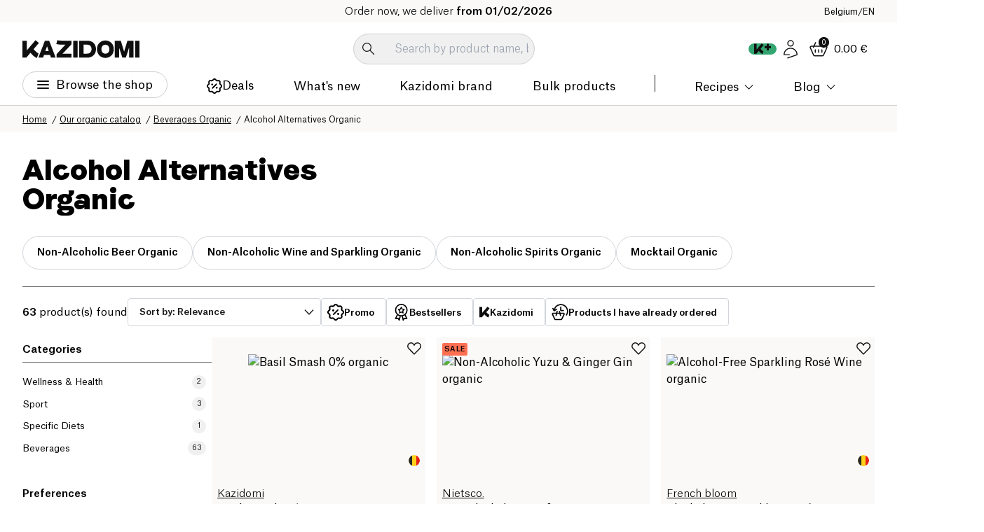

--- FILE ---
content_type: text/css; charset=UTF-8
request_url: https://www.kazidomi.com/_next/static/css/892e6d4e3c365f50.css
body_size: 40965
content:
.alert-root strong{display:block;font-size:12px;line-height:1.25;margin-bottom:8px;text-transform:uppercase}.alert-root p{font-size:12px;line-height:1.2;margin-bottom:4px}.alert-root p:last-child{margin-bottom:0}.blog-content-root p{font-weight:300}.blog-content-root strong{font-weight:500}.blog-content-root>ul{margin:32px 0!important;padding-left:16px!important}.blog-content-root>ul li{font-weight:300;list-style:disc;margin-bottom:8px;padding-left:8px}.blog-content-root h1,.blog-content-root>h2{border:none;font-family:var(--font-faro),Sans-serif,serif;margin-bottom:24px;padding-bottom:0}.blog-content-root .js-link,.blog-content-root a:not(.anchor){background-color:#fff2d9;color:#0f0f0f!important;cursor:pointer;font-weight:500;text-decoration:underline!important;transition:background-color .3s}.blog-content-root .js-link:hover,.blog-content-root a:not(.anchor):hover{background-color:#ffe5b2}.breadcrumbs-container{background:#faf9f8}.breadcrumbs-container .container{align-items:center;display:flex;max-width:1800px}.breadcrumbs-container .container .back-link{margin-right:25px}.breadcrumbs-container .container .breadcrumbs{line-height:1}.breadcrumbs-container .container .breadcrumbs li{display:inline-block;line-height:1;padding-right:18px;position:relative}.breadcrumbs-container .container .breadcrumbs li:after{color:#0f0f0f;content:"/";display:block;font-size:12px;position:absolute;right:4px;top:3px}@media(min-width:569px){.breadcrumbs-container .container .breadcrumbs li:last-child{padding-right:0}.breadcrumbs-container .container .breadcrumbs li:last-child:after{content:none}}@media(max-width:568px){.breadcrumbs-container .container .breadcrumbs li:first-child{padding-right:0}.breadcrumbs-container .container .breadcrumbs li:first-child:after{content:none}}.breadcrumbs-container .container .breadcrumbs li a,.breadcrumbs-container .container .breadcrumbs li span{color:#0f0f0f;font-size:12px;font-weight:400}.breadcrumbs-container .container .breadcrumbs li a{text-decoration:underline}@media print{.announcement,footer,header,main{display:none}.print-display{display:flex!important}}.browse-shop .banner-root div p{display:-webkit-box!important;-webkit-line-clamp:3;-webkit-box-orient:vertical}@media(max-height:768px){.browse-shop .banner-root picture{height:calc(100% - 55px);padding-bottom:0}.browse-shop .banner-root div p{-webkit-line-clamp:2}}.carousel__title{margin-bottom:32px;text-align:center}.carousel__title.carousel__title--left{text-align:left}.splide-root .splide:not(.is-overflow) .carousel__controls{display:none}.splide{visibility:visible!important}.carousel__controls{height:36px;position:relative;transition:opacity .3s}.carousel__controls,.carousel__links{align-items:center;display:flex}.carousel__links .cta-medium{border-bottom:2px solid var(--grey-offBlack);text-decoration:none}.splide-root .splide:not(.is-overflow) .splide__list{justify-content:center}.splide-root .splide:not(.is-overflow) .splide__list .splide__slide:last-child{margin-right:0!important}.product-carousel-root .splide:not(.is-initialized) .splide__list{display:flex;gap:8px;justify-content:flex-start!important}.product-carousel-root .splide:not(.is-initialized) .splide__list>li{width:calc(14.2857% - 6.85714px)}@media(max-width:1250px){.product-carousel-root .splide:not(.is-initialized) .splide__list>li{width:calc(16.6667% - 6.66667px)}}@media(max-width:1100px){.product-carousel-root .splide:not(.is-initialized) .splide__list>li{width:calc(20% - 6.4px)}}@media(max-width:960px){.product-carousel-root .splide:not(.is-initialized) .splide__list>li{width:calc(25% - 6px)}}@media(max-width:768px){.product-carousel-root .splide:not(.is-initialized) .splide__list>li{width:calc(33.3333% - 5.33333px)}}@media(max-width:600px){.product-carousel-root .splide:not(.is-initialized) .splide__list>li{width:175px}}.product-carousel-root .splide__track{overflow:initial;overflow-x:clip;z-index:1}.carousel__buttons{display:flex;gap:16px;justify-content:flex-end;position:absolute;right:0;top:0}.carousel__buttons .carousel__button{align-items:center;background-color:transparent;border-radius:50%;cursor:pointer;display:flex;height:36px;justify-content:center;padding:0;position:static;transform:none;transition:opacity .15s;width:36px}.carousel__buttons .carousel__button.carousel__button--disabled,.carousel__buttons .carousel__button.disabled,.carousel__buttons .carousel__button:disabled{cursor:not-allowed;opacity:.5}.carousel__navigation{bottom:auto;display:flex;gap:8px;justify-content:center}.carousel__navigation .splide__pagination__page{align-items:center;background:none;display:flex;height:36px;position:relative;width:40px}.carousel__navigation .splide__pagination__page:after{background-color:#9f9f9f;content:"";display:block;height:1px;width:100%}.carousel__navigation .splide__pagination__page.is-active{transform:none}.carousel__navigation .splide__pagination__page.is-active:after{background-color:#000;height:3px}.splide-root .splide.splide--expand.recipe-carousel .splide__track{padding-top:99px!important}@media(max-width:767px){.carousel__navigation{display:none}}@media(max-width:480px){.carousel__links{display:flex;margin-top:20px}}@media(max-width:400px){.carousel__title{font-size:24px;line-height:1}.splide-root .splide.splide--expand .splide__track{margin:0 -20px;padding:0 20px!important}}.cart-popup-root{--spacing-x:32px;display:flex;height:calc(100vh - 150px);max-width:calc(100% - 32px);position:absolute;right:0;top:100%;z-index:1000000}.cart-popup-root .delivery-date-root{display:block;font-size:15px;margin:0 auto 20px;text-align:center}.cart-popup__aside{background-color:#eeeae6;padding:24px 16px;width:208px}.cart-popup__aside .you-may-also-like-root{display:flex;flex-direction:column;height:100%;justify-content:space-between}.cart-popup__cart{background:#faf9f8;box-shadow:0 12px 12px hsla(0,0%,6%,.18);display:flex;flex-direction:column;height:100%;width:556px}.cart-popup__cart .cart-popup__terms{display:block;font-size:10px;padding-bottom:32px;text-align:center}.cart-popup__cart .cart-popup__terms a{font-weight:500}.cart-popup__cart .cart-popup__body{height:calc(100% - 278px)}.cart-popup__cart .cart-popup__body .ScrollbarsCustom{max-height:100%}.cart-popup__cart .cart-popup__body.cart-popup__body--member{height:calc(100% - 283px)}.cart-popup__cart .cart-popup__header{align-items:center;background-color:#ffc85f;display:flex;padding:12px var(--spacing-x)}.cart-popup__cart .cart-popup__header .cta-regular{margin-left:auto}.cart-popup__cart .cart-popup__header .close-button-root{height:40px;margin-left:25px;width:40px}.cart-popup__cart .cart-popup__header .close-button-root img{width:15px}.cart-popup__cart .cart-popup__title{font-family:Faro,Sans-serif;font-size:24px;margin-right:8px}.cart-popup__cart .cart-resume-action-root{display:flex;gap:16px;padding:0 var(--spacing-x) 16px}.cart-popup__cart .cart-resume-action-root .btn{height:48px;width:100%}.cart-popup__cart .cart-popup__hits{margin-top:var(--spacing-x);padding:0 var(--spacing-x)}.cart-popup__cart .cart-popup__hits>li:not(:last-child){margin-bottom:6px}.cart-popup__cart .cart-resume-details-root{margin-bottom:24px;padding:0 var(--spacing-x)}.cart-popup__cart .membership-saving-root{margin:0 var(--spacing-x)}.free-shipping-progress-bar-root{margin-top:var(--spacing-x);padding:0 var(--spacing-x)}.free-shipping-progress-bar-root .free-shipping-progress-bar__text{font-size:15px;line-height:1;margin-bottom:0;text-align:center}.free-shipping-progress-bar-root .free-shipping-progress-bar__text+.progress-bar-root{margin-top:8px}.cart-empty-root .cart-empty__title{display:block;font-size:20px;padding:32px var(--spacing-x);text-align:center}.cart-empty-root .you-may-also-like-root{padding:0 var(--spacing-x)}@media(max-width:1200px){.cart-popup-root{max-height:calc(100vh - 92px)}}@media(max-width:768px){.cart-popup__aside{display:none}}@media(max-width:576px){.cart-popup-root{--spacing-x:12px}.cart-popup-root .free-shipping-progress-bar-root .free-shipping-progress-bar__text{font-size:15px}.cart-popup-root .cart-popup__header{flex-wrap:wrap}.cart-popup-root .cart-popup__header .btn--secondary-border{margin-left:0;margin-right:100%;margin-top:var(--spacing-x);order:1}.cart-popup-root .cart-resume-action-root{flex-wrap:wrap}.cart-popup-root .cart-resume-action-root .btn{max-width:100%}}@media(max-width:500px){.cart-popup__cart .cart-popup__body,.cart-popup__cart .cart-popup__body.cart-popup__body--member{height:calc(100% - 298px)}.cart-popup__cart .cart-popup__header{padding-bottom:32px;position:relative}.cart-popup__cart .cart-popup__header>button{margin-left:auto}.cart-popup__cart .cart-popup__header>a{bottom:12px;position:absolute}}@media(max-width:400px){.cart-popup-root{max-width:calc(100% - 12px)}}.membership-saving-root{display:flex}.membership-saving-root .body-15-light strong{color:#53ae7e}.you-may-also-like-root .heading-24{display:block;font-family:Faro,Sans-serif;margin-bottom:32px;text-align:center}.you-may-also-like-root .btn{margin:0 auto}.previous-order-panel{background-color:#eeeae6;height:100%;padding-bottom:16px;padding-left:32px;position:absolute;right:0;transition:width .3s ease-in;width:555px}.previous-order-panel .previous-order__title{align-items:center;display:flex;height:64px;width:420px}.previous-order-panel .previous-order__products-wrapper{height:calc(100% - 131px);overflow-y:auto}.previous-order-panel .previous-order__products-wrapper.previous-order__products-wrapper--small{height:calc(100% - 49px)}.previous-order-panel .previous-order__products-wrapper .previous-order__products{margin-bottom:16px;width:420px}.previous-order-cart{height:calc(100% - 158px);opacity:0;transition:opacity .3s ease-in}.previous-order-cart .previous-order__cta{margin:0 auto}.previous-order-cart .previous-order__title{align-items:center;display:flex;height:64px;justify-content:center}.previous-order-cart .previous-order__products-wrapper{height:calc(100% - 144px);width:100%}.previous-order-cart .previous-order__products-wrapper .previous-order__products{height:100%;overflow-y:auto;padding:0 32px}.previous-order-cart .previous-order__products-wrapper.previous-order__products-wrapper--small{height:calc(100% - 64px)}.previous-order-cart .previous-order__products-wrapper.previous-order__products-wrapper--small .previous-order__products{height:100%;padding-bottom:32px}.cart-hit-root{align-items:center;background:#fff;border:.5px solid #cfcfcf;border-radius:4px;display:flex;padding:14px;position:relative}.cart-hit-root .cart-hit__actions .btn__add-to-cart{position:relative;z-index:2}.cart-hit-root .cart-hit__actions .btn__add-to-cart img{display:none}.cart-hit-root .product-quantity{align-items:center;border:1px solid #cfcfcf;border-radius:30px;display:flex;height:inherit;justify-content:space-between;padding:2px;position:relative;width:106px;z-index:2}.cart-hit-root .product-quantity .btn{flex-shrink:0;height:28px;padding:0;width:28px}.cart-hit-root .product-quantity .btn:hover{background-color:#ffc85f}.cart-hit-root .close-button-root{background-color:transparent;height:25px;position:absolute;right:6px;top:6px;width:25px;z-index:2}.cart-hit-root .cart-hit__bottom{align-items:center;display:flex;justify-content:space-between}.cart-hit-root .cart-hit__title{line-height:1.2;width:calc(100% - 100px)}.cart-hit-root .cart-hit__title:after{bottom:0;content:"";left:0;position:absolute;right:0;top:0;z-index:1}.cart-hit-root .cart-hit__content{display:flex;flex-direction:column;width:100%}.cart-hit-root .cart-hit__brand{font-size:17px;font-weight:500;line-height:1;margin-bottom:4px}.cart-hit-root .cart-hit__img{display:flex;flex-shrink:0;height:70px;margin-right:20px;width:70px}.cart-hit-root .cart-hit__img .lazyload-wrapper{width:100%}.cart-hit-root .cart-hit__img img{height:100%;-o-object-fit:contain;object-fit:contain;width:100%}.cart-hit-root .cart-hit__prices{align-items:flex-end;display:flex;flex-direction:column;gap:4px}.cart-hit-root .cart-hit__prices:not(.cart-hit__prices--member){flex-direction:column-reverse}.cart-hit-root .cart-hit__prices:not(.cart-hit__prices--member) .cart-hit__member-price{background-position:right 3px;background-size:15px;font-size:12px}.cart-hit-root .cart-hit__prices:not(.cart-hit__prices--member) .cart-hit__standard-price{font-size:20px;font-weight:500;text-decoration:none}.cart-hit-root .cart-hit__member-price{display:inline-block;font-size:20px;font-weight:500;line-height:1}.cart-hit-root .cart-hit__standard-price{color:#0f0f0f;font-size:12px;text-decoration:line-through}.cart-hit-root .cart-hit__standard-price.cart-hit__standard-price--crossed{text-decoration:line-through}@media(max-width:576px){.cart-hit-root{padding:16px 8px}.cart-hit-root .close-button-root{right:0}.cart-hit-root .cart-hit__img{height:75px;margin-right:8px;width:75px}.cart-hit-root .cart-hit__brand,.cart-hit-root .cart-hit__title{font-size:13px}.cart-hit-root .cart-hit__title{width:calc(100% - 25px)}.cart-hit-root .cart-hit__bottom{margin-top:12px}.cart-hit-root .cart-hit__prices .cart-hit__member-price{background-position:right 4px;background-size:17px;font-size:12px}.cart-hit-root .cart-hit__prices .cart-hit__standard-price{font-size:15px}.cart-hit-root .cart-hit__prices .cart-hit__standard-price.cart-hit__standard-price--crossed{font-size:12px}.cart-hit-root .cart-hit__prices .cart-hit__standard-price.cart-hit__standard-price--crossed+.cart-hit__member-price,.cart-hit-root .cart-hit__prices:not(.cart-hit__prices--member) .cart-hit__standard-price{font-size:15px}}.cart-item__prices-list{font-weight:500}.cart-item__prices-list li{margin-bottom:8px;text-align:right}.cart-item__prices-list li:last-child{margin-bottom:0}.cart-item__prices-list:not(.cart-item__prices-list--member) .member-price{color:#0f0f0f;display:flex;font-size:14px}.cart-item__prices-list:not(.cart-item__prices-list--member) .standard-price{color:var(--grey-offblack);font-size:20px;font-weight:500}.cart-item__prices-list.cart-item__prices-list--member .member-price{font-size:18px}.cart-item__prices-list.cart-item__prices-list--member .standard-price{font-size:14px;text-decoration:line-through}.cart-item-root{background:#fff;display:flex;padding:16px 16px 16px 8px;position:relative}.cart-item-root:hover .cart-item__action{z-index:1}.cart-item-root .cart-item__price{align-items:center;display:flex;font-size:12px;gap:8px;justify-content:flex-end;line-height:1;text-decoration:line-through;text-decoration-thickness:1.5px}.cart-item-root .cart-item__price img{width:16px}.cart-item-root .cart-item__price.cart-item__price--big{font-size:20px;font-weight:500;text-decoration:none}.cart-item-root .cart-item__price.cart-item__price--big img{width:20px}.cart-item-root .cart-item__full-link{color:var(--grey-offblack);font-size:15px}.cart-item-root .cart-item__full-link:after{bottom:0;content:"";left:0;position:absolute;right:0;top:0;z-index:0}.cart-item-root .cart-item__img{align-items:center;display:flex;flex-shrink:0;height:128px;justify-content:center;width:128px}.cart-item-root .cart-item__img img{height:100%;max-height:90px;max-width:90px;-o-object-fit:contain;object-fit:contain;width:100%}.cart-item-root .cart-item__details{align-items:baseline;display:flex;flex-direction:column;flex-shrink:0;justify-content:center;margin-right:auto;padding-left:8px;width:calc(100% - 128px)}.cart-item-root .cart-item__brand a{color:var(--grey-offblack);font-size:17px;font-weight:500}.cart-item-root .cart-item__action{align-items:center;display:flex}.cart-item-root .cart-item__action .wishlist-bloc .wishlist-popup{margin-top:16px;padding-left:16px}.cart-item-root .cart-item__action .btn{align-items:center;display:flex;flex-shrink:0;height:30px;justify-content:center;padding:0;width:30px}.cart-item-root .cart-item__action .btn.btn--delete{margin:0 16px}.cart-item-root .cart-item__action .btn.wishlist-btn{height:36px;width:36px}.cart-item-root .cart-item__action .btn.wishlist-btn:before{box-shadow:-3px -3px 8px -5px hsla(0,0%,100%,.35)}.cart-item-root .cart-item__action .btn.wishlist-btn:after{box-shadow:5px 5px 14px -2px rgba(0,0,0,.2)}.cart-item-root .cart-item__action .btn.wishlist-btn img{width:20px}.cart-item-root .cart-item__action .product-quantity-root .btn--add{background-color:var(--generic)}.cart-item-root .cart-item__delete{position:absolute;right:6px;top:6px}.cart-item-root .cart-item__details-bottom{display:flex;gap:4px;justify-content:space-between;margin-top:16px;width:100%}.cart-item-root .cart-item__prices{align-items:center;display:flex;justify-content:flex-end;width:110px}@media(max-width:768px){.cart-item-root .cart-item__prices-list:not(.cart-item__prices-list--member) li .standard-price{font-size:15px}.cart-item-root .cart-item__prices-list:not(.cart-item__prices-list--member) li .member-price{font-size:13px}.cart-item-root .cart-item__prices-list.cart-item__prices-list--member li .member-price{font-size:15px}.cart-item-root .cart-item__prices-list.cart-item__prices-list--member li .standard-price{font-size:13px}.cart-item-root .cart-item__details{width:calc(100% - 100px)}.cart-item-root .cart-item__details-bottom{margin-top:4px}.cart-item-root .cart-item__full-link{font-size:13px!important}.cart-item-root .cart-item__brand a{font-size:13px}.cart-item-root .cart-item__action{width:108px}.cart-item-root .cart-item__img{height:80px;width:80px}.cart-item-root .cart-item__img img{max-height:92px;max-width:92px}}.cart_item-close{justify-content:flex-end}.cart_item-close,.cart_item-container{align-items:center;display:flex;width:100%}.cart_item-product-img{height:128px;-o-object-fit:contain;object-fit:contain;width:128px}.cart_item-content{justify-content:space-between;width:100%}.cart_item-actions,.cart_item-content{display:flex;justify-items:center}.cart_item-subtitle{font-size:15px;line-height:130%}.cart-item-price,.cart_item-subtitle{color:#0f0f0f;font-family:atlas,sans-serif;font-weight:500}.cart-item-price{font-size:20px;line-height:26px}@media(min-width:993px){.cart-item-root .cart-item__prices{position:absolute;right:16px;top:50%;transform:translateY(-50%)}}.cart-resume-details-root .cart-resume-details__row-right>div{align-items:center;display:flex;gap:15px;justify-content:flex-end}.cart-resume-details-root .cart-resume-details__row-right>div:first-child{margin-bottom:4px}.cart-resume-details-root .cart-resume-details__row{align-items:center;border-bottom:1px dashed #cfcfcf;display:flex;justify-content:space-between;padding:12px 0;position:relative}.cart-resume-details-root .cart-resume-details__row .cart-resume-details__total{font-size:20px;font-weight:500}.cart-resume-details-root .cart-resume-details__row .cart-resume-details__total.cart-resume-details__total--crossed{text-decoration:line-through}.cart-resume-details-root .cart-resume-details__row .saving-tag{align-items:center;border-radius:4px;display:flex;font-size:15px;font-weight:500;gap:5px;line-height:1}.cart-resume-details-root .cart-resume-details__row .saving-tag img{width:15px}.cart-resume-details-root .cart-resume-details__row .saving-tag.saving-tag--member{font-size:20px}.cart-resume-details-root .cart-resume-details__row .saving-tag.saving-tag--member img{width:23px}.cart-resume-details-root .cart-resume-details__row .cart-resume-details__standard-total{font-size:20px;text-decoration:line-through}.cart-resume-details-root .cart-resume-details__row .cta-regular{font-size:12px}.cart-resume-details-root .cart-resume-details__row .cart-resume-details__savings{align-items:center;display:flex;gap:8px}.cart-resume-details-root .cart-resume-details__row.cart-resume-details__row--total{border-bottom:1px solid #cfcfcf;line-height:1;padding:24px 0}.cart-resume-details-root .cart-resume-details__row.cart-resume-details__row--total span{font-size:20px;font-weight:500}@media(max-width:576px){.cart-resume-details-root .cart-resume-details__row .cart-resume-details__total{font-size:17px}.cart-resume-details-root .cart-resume-details__row>.cart-resume-details__total{position:absolute;top:12px}.cart-resume-details-root .cart-resume-details__row-right{margin-left:auto}}.checkbox-root{position:relative}.checkbox-root .checkbox-input{opacity:0;position:absolute;visibility:hidden}.checkbox-root .checkbox-input:checked+.checkbox-label:before{background-image:url(/icons/yellow-checkbox-checked.svg)}.checkbox-root .checkbox-label{cursor:pointer;display:block;padding-left:24px;position:relative}.checkbox-root .checkbox-label:before{background-position:50%;border:1px solid #ffc85f;border-radius:1px;content:"";display:block;height:16px;left:0;position:absolute;top:3px;width:16px}.checkout-layout-container{max-width:1440px;padding-bottom:32px;padding-left:32px;padding-right:32px}.checkout-layout-grid{display:grid;grid-template-columns:50% 50%;margin-top:100px}.checkout-layout-item{display:flex;flex-direction:column;justify-content:center}.chip-root{background-color:#f0f0f0;border-radius:50px;display:flex;line-height:1;padding:3px 10px}.chip-root:last-child{margin-bottom:0;margin-right:0}.chip-root.selected{background-color:#ffd78b}.sidebar-bloc--brand .chip-root{background-image:url(/icons/cross-icon.svg);background-position:center right 9px;background-repeat:no-repeat;background-size:9px;padding-right:25px}.chip-label-rating{align-items:center;display:flex;min-height:17px}.chip-label-rating svg{height:12px;margin-right:2px;width:12px}.chip-label-rating svg:last-child{margin-right:4px}.hero-carousel-root{background-color:#ffe5b2;height:480px;overflow:hidden;position:relative}.hero-carousel-root .carousel__controls{bottom:60px;justify-content:flex-start;left:50%;max-width:1440px;padding-left:102px;padding-right:102px;position:absolute;transform:translateX(-50%);width:100%;z-index:10}.hero-carousel-root .carousel__controls .carousel__navigation{align-items:center;display:flex;gap:8px;justify-content:center;max-width:410px;padding-right:32px;width:50%}.hero-carousel-root .splide,.hero-carousel-root .splide-root,.hero-carousel-root .splide__slide,.hero-carousel-root .splide__track{height:100%}.hero-carousel-root .slide__text{align-items:center;display:flex;flex-direction:column}.hero-carousel-root .slide__wrapper{height:100%}.hero-carousel-root .slide__text-wrapper{align-items:center;display:flex;height:100%;margin-left:auto;margin-right:auto;max-width:1440px;padding-left:102px;padding-right:102px;position:relative;transition:.3s;z-index:10}.hero-carousel-root .slide__img-wrapper{bottom:0;height:auto;margin-left:0;pointer-events:none;position:absolute;right:0;top:0;transition:.3s;width:60%;will-change:transform;z-index:1}.hero-carousel-root .slide__img{height:100%;-o-object-fit:contain;object-fit:contain;width:100%}.hero-carousel-root.hero-carousel-root--full-size{--btn-size:36px;--spacing:32px;display:flex;height:auto;justify-content:center}.hero-carousel-root.hero-carousel-root--full-size .slide__text{text-align:center}.hero-carousel-root.hero-carousel-root--full-size .slide__wrapper{max-width:720px;width:calc(100% - (var(--spacing) + var(--btn-size))*2)}.hero-carousel-root.hero-carousel-root--full-size .slide__text-wrapper{padding-left:var(--spacing);padding-right:var(--spacing)}.hero-carousel-root.hero-carousel-root--full-size .slide__text-wrapper h1,.hero-carousel-root.hero-carousel-root--full-size .slide__text-wrapper h2{color:#fff;font-size:60px;line-height:1;margin-bottom:24px}.hero-carousel-root.hero-carousel-root--full-size .slide__text-wrapper p{color:#fff;margin-bottom:24px}.hero-carousel-root.hero-carousel-root--full-size .slide__img-wrapper{height:100%;overflow:hidden;position:absolute;top:0;width:100%}.hero-carousel-root.hero-carousel-root--full-size .slide__img-wrapper img{height:100%;-o-object-fit:cover;object-fit:cover;width:100%}.hero-carousel-root.hero-carousel-root--full-size .hero-carousel__controls{display:flex;justify-content:space-between;max-width:1800px;padding:0 var(--spacing);pointer-events:none;position:absolute;top:50%;transform:translateY(-50%);width:100%}.hero-carousel-root.hero-carousel-root--full-size .hero-carousel__btn{background-color:#fff;background-position:50%;background-repeat:no-repeat;background-size:8px;border-radius:30px;cursor:pointer;display:flex;height:var(--btn-size);pointer-events:all;text-indent:-9999px;transition:all .2s cubic-bezier(.4,3,1,.8);width:var(--btn-size)}.hero-carousel-root.hero-carousel-root--full-size .hero-carousel__btn:hover{scale:1.2}.hero-carousel-root.hero-carousel-root--full-size .hero-carousel__btn.hero-carousel__btn--prev{transform:rotate(180deg)}@media(max-width:600px){.hero-carousel-root.hero-carousel-root--full-size{--spacing:12px}}.hero-carousel-root:not(.hero-carousel-root--full-size) .carousel__controls{z-index:1}.hero-carousel-root:not(.hero-carousel-root--full-size) .slide__text{max-width:410px;padding-right:32px;text-align:center;width:100%}.hero-carousel-root:not(.hero-carousel-root--full-size) .slide__text h2{font-size:50px;line-height:1;margin:0}.hero-carousel-root:not(.hero-carousel-root--full-size) .slide__text p{margin:16px 0 24px}.hero-carousel-root:not(.hero-carousel-root--full-size) .slide__text .btn{max-width:264px}@media(max-width:992px){.hero-carousel-root:not(.hero-carousel-root--full-size) .slide__text{width:50%}.hero-carousel-root:not(.hero-carousel-root--full-size) .slide__text h2{font-size:32px}.hero-carousel-root:not(.hero-carousel-root--full-size) .slide__text p{font-size:15px;line-height:19.5px}.hero-carousel-root:not(.hero-carousel-root--full-size) .slide__text .btn{padding:12px 32px}.hero-carousel-root:not(.hero-carousel-root--full-size) .slide__text-wrapper,.hero-carousel-root:not(.hero-carousel-root--full-size) .slider-navigation{padding-left:32px;padding-right:32px}}@media(max-width:768px){.hero-carousel-root{height:inherit}.hero-carousel-root .slide__text-wrapper{align-items:center;justify-content:center;padding-top:48px}.hero-carousel-root .slide__img-wrapper{position:inherit;width:100%}.hero-carousel-root .slider-navigation{bottom:32px}.hero-carousel-root .slider-navigation .slider-navigation__inner{max-width:100%;padding-right:0;width:100%}.hero-carousel-root.hero-carousel-root--full-size .slide{height:400px}.hero-carousel-root.hero-carousel-root--full-size .slide__text-wrapper h1,.hero-carousel-root.hero-carousel-root--full-size .slide__text-wrapper h2{font-size:42px}.hero-carousel-root:not(.hero-carousel-root--full-size) .slide__img-wrapper{position:inherit;width:100%}.hero-carousel-root:not(.hero-carousel-root--full-size) .slide__img-wrapper .slide__img{max-height:240px}.hero-carousel-root:not(.hero-carousel-root--full-size) .slide__text{max-width:560px;padding:0;width:100%}.hero-carousel-root:not(.hero-carousel-root--full-size) .slide__text h1,.hero-carousel-root:not(.hero-carousel-root--full-size) .slide__text h2{font-size:36px}}@media(max-width:600px){.hero-carousel-root.hero-carousel-root--full-size .slide{height:calc(400px + var(--btn-size))}.hero-carousel-root.hero-carousel-root--full-size .slide__text-wrapper{padding-bottom:var(--btn-size);width:100%}.hero-carousel-root.hero-carousel-root--full-size .slide__text-wrapper h1,.hero-carousel-root.hero-carousel-root--full-size .slide__text-wrapper h2{font-size:30px;margin-bottom:16px}.hero-carousel-root.hero-carousel-root--full-size .slide__text-wrapper p{margin-bottom:16px}.hero-carousel-root.hero-carousel-root--full-size .hero-carousel__controls{gap:16px;justify-content:flex-end;top:calc(100% - var(--btn-size) - var(--spacing));transform:inherit}.hero-carousel-root:not(.hero-carousel-root--full-size) .slide__img-wrapper .slide__img{max-height:180px}.hero-carousel-root:not(.hero-carousel-root--full-size) .slide__text p{margin:8px 0 16px}.hero-carousel-root:not(.hero-carousel-root--full-size) .slide__text h1,.hero-carousel-root:not(.hero-carousel-root--full-size) .slide__text h2{font-size:30px}}@media(max-width:400px){.hero-carousel-root:not(.hero-carousel-root--full-size) .slide__text-wrapper{padding-left:20px;padding-right:20px;padding-top:24px}}#delivery_modal_root{align-items:flex-start;display:flex;flex-direction:column;gap:12px}.delivery-modal-root .delivery-modal__delivery-date{color:#33a571}.delivery-modal-root .delivery-modal__col{margin:0 auto;max-width:720px;padding:48px 32px 0;position:relative}.delivery-modal-root .delivery-modal__close-wrapper{height:100%;position:absolute;right:-80px;top:0}.delivery-modal-root button{align-items:center;border-radius:40px;display:flex;height:40px;justify-content:center;position:sticky;top:calc(50% - 20px);transition:all .2s cubic-bezier(.4,3,1,.8);width:40px}.delivery-modal-root button:hover{scale:1.2}.delivery-modal-root h2{margin-bottom:32px;text-align:center}.delivery-modal-root .delivery-modal__delivery-type{align-items:center;background-color:#ffc85f;border-radius:4px 4px 0 0;display:flex;justify-content:space-between;padding:18px 32px}.delivery-modal-root .delivery-modal__delivery-type+ul{margin-bottom:20px}.delivery-modal-root .delivery-modal__type-date{font-size:18px;font-weight:500}.delivery-modal-root .delivery-modal__delivery{background-color:#fff;padding:0 32px}.delivery-modal-root .delivery-modal__delivery:not(li){border-radius:4px;margin-bottom:20px}.delivery-modal-root li.delivery-modal__delivery:not(:last-child) .delivery-modal__delivery-inner{background:repeat-x 0 100% url(/icons/long-dot.svg) #fff}.delivery-modal-root li.delivery-modal__delivery:last-child{border-radius:0 0 4px 4px}.delivery-modal-root .delivery-modal__delivery-inner{align-items:center;display:flex;padding:24px 0}.delivery-modal-root .delivery-modal__delivery-inner .body-15-light{margin-left:auto;text-align:right}.delivery-modal-root .delivery-modal__delivery-inner img{height:19px;margin-right:8px}.delivery-modal-root .delivery-modal__more-info{padding:24px 0 48px;text-align:center}.delivery-modal-root .delivery-modal__more-info a{text-decoration:underline}.delivery-modal-root.delivery-modal-root--visible{opacity:1;scale:1;visibility:visible}@media(max-width:900px){.delivery-modal-root{padding-bottom:80px}.delivery-modal-root .delivery-modal__col{height:100%;overflow-y:scroll;position:static}.delivery-modal-root .delivery-modal__close-wrapper{align-items:center;bottom:0;display:flex;height:80px;justify-content:center;right:0;top:inherit;width:100%}.delivery-modal-root button{position:static;top:inherit}}@media(max-width:568px){.delivery-modal-root h2{font-size:30px}.delivery-modal-root .delivery-modal__delivery-type{align-items:normal;flex-direction:column;justify-content:flex-start;padding:12px}.delivery-modal-root .delivery-modal__delivery{padding:0 12px}.delivery-modal-root .delivery-modal__delivery-inner{display:block;padding:16px 0}.delivery-modal-root .delivery-modal__delivery-inner .body-15-light{display:flex;gap:8px;margin-top:8px;text-align:left}}@media(max-width:400px){.delivery-modal-root .delivery-modal__col{padding:32px 12px 0}}.dots-loader-root{display:flex;gap:2px;transform:translateY(-2px)}.dots-loader-root span{display:block}.dots-loader-root span:first-child{animation:dotAnim .6s ease-in .1s infinite}.dots-loader-root span:nth-child(2){animation:dotAnim .6s ease-in .2s infinite}.dots-loader-root span:nth-child(3){animation:dotAnim .6s ease-in .3s infinite}@keyframes dotAnim{0%{transform:translateY(0)}50%{transform:translateY(5px)}to{transform:translateY(0)}}.label-hidden .btn__label{display:none}.label-hidden img{margin:0}.product-quantity{align-items:center;background-color:#fff;border:1px solid #cfcfcf;border-radius:30px;display:flex;height:35px;justify-content:space-between;padding:4px;transition:.1s;width:100%}.product-quantity .quantity,.product-quantity input{text-align:center}.product-quantity .btn{align-items:center;display:flex;flex-shrink:0;height:28px;justify-content:center;padding:0;width:28px;z-index:1}.product-quantity .btn:after,.product-quantity .btn:before{display:none}.product-quantity .btn:active:after,.product-quantity .btn:active:before{display:block}.product-page-quantity{width:100%}.product-page-quantity .product-quantity{height:48px!important}.product-page-quantity .product-quantity>button:not(.quantity-button){height:40px!important;width:40px!important}.experts_root{max-width:1280px}.experts_root .criteria-list{padding:0 16px}.experts_root .criteria-list .criteria-item{background-image:url(/icons/cross.svg);background-position:0;background-repeat:no-repeat;background-size:28px;color:#3f3f3f;padding:14px 16px 14px 40px}.experts_root .criteria-list .criteria-item span{display:block}.experts_root .criteria-list .criteria-item:not(:last-child){border-bottom:.5px solid #cfcfcf}.experts_root .criteria-list .criteria-item-good{background-image:url(/icons/check.svg);background-position:0;background-repeat:no-repeat;background-size:28px;color:#3f3f3f;padding:14px 16px 14px 40px}.experts_root .criteria-list .criteria-item-good span{display:block}.experts_root .criteria-list .criteria-item-good:not(:last-child){border-bottom:.5px solid #cfcfcf}.experts-frame{border:1px solid #cfcfcf;border-radius:8px;overflow:hidden}.experts-top{display:flex;padding:40px 56px 0}.experts-bot{background-color:#f5f2ef;border-top:1px solid #cfcfcf;padding:16px 0;position:relative;z-index:1}.experts-bot .carousel__buttons{padding:0 32px}.experts-right{min-width:560px;width:59.5%}.experts-left{padding-right:16px;padding-top:32px;width:40.5%}.experts-left h2{margin-bottom:12px}.experts-left .body-17-light{margin-bottom:24px}.experts-left .body-17-medium{display:block;margin-bottom:24px}.experts-cols{display:flex;gap:16px;position:relative}.experts-cols:after{background:linear-gradient(180deg,hsla(0,0%,100%,0),hsla(0,0%,100%,.8));bottom:0;content:"";display:block;height:80px;left:0;position:absolute;right:0;width:100%}.experts-col{background-color:#f0f0f0;transform:translateY(20px);width:100%}.experts-col.experts-col--good{background-color:#fff2d9}.experts-col.experts-col--good .experts-col__heading h3:after{content:url(/icons/good-chip.svg)}.experts-col__heading{border-bottom:1px solid #cfcfcf;padding:20px 24px 16px}.experts-col__heading h3{margin-bottom:0;position:relative}.experts-col__heading h3:after{aspect-ratio:1;bottom:13px;content:url(/icons/bad-chip.svg);height:64px;position:absolute;right:0}.experts-slider{display:flex;overflow-y:scroll}.experts-slide{width:20%}.experts-slide__name{margin-bottom:4px}.experts-slide__desc,.experts-slide__name{display:block;text-align:center}.experts-slide__img{aspect-ratio:1;border-radius:50%;margin:0 auto 16px;overflow:hidden;width:106px}.experts-slide__img img{height:100%;-o-object-fit:cover;object-fit:cover;width:100%}@media(max-width:992px){.experts-frame{border:none}.experts_root.container{padding-left:0;padding-right:0}.experts-top{flex-direction:column;padding:0 32px}.experts-left{align-items:center;display:flex;flex-direction:column;margin-bottom:38px;padding-right:0;padding-top:0;text-align:center;width:100%}.experts-left h2{font-size:32px}.experts-right{min-width:auto;width:100%}.experts-bot{padding-left:0;padding-right:0}.experts-col{border-radius:8px 8px 0 0}}@media(max-width:576px){.experts_root .experts-col__heading h3{display:inline-block}.experts_root .experts-col__heading h3:after{bottom:3px;right:-50%;transform:scale(.5)}.experts_root .criteria-list .criteria-item,.experts_root .criteria-list .criteria-item-good{background-size:18px;padding:12px 12px 12px 28px}.experts_root .criteria-list .criteria-item span,.experts_root .criteria-list .criteria-item-good span{font-size:12px}.experts-left h2{font-size:24px;line-height:1}.experts-left .body-17-light,.experts-left .body-17-medium{font-size:15px}.experts-left .body-17-light{margin-bottom:12px}.experts-right{margin-left:-20px;margin-right:-20px;width:inherit}.experts-cols{gap:0}.experts-col{min-width:190px}.experts-col:not(.experts-col--good){transform:translateY(60px);width:50%}.experts-col.experts-col--good{position:absolute;right:0;width:calc(50% + 15px)}.experts-slider{padding-left:12px}.experts-col__heading{padding:15px 15px 15px 18px}.experts-col__heading h3{font-size:15px}.experts-col__heading:after{right:48px}}@media(max-width:480px){.experts-slide{max-width:208px}}.commonly_asked_question_root:not(.commonly_asked_question_root--column) h2{margin-bottom:32px;text-align:center}.commonly_asked_question_root.commonly_asked_question_root--column{display:flex}.commonly_asked_question_root.commonly_asked_question_root--column h2{margin-bottom:16px}.commonly_asked_question_root.commonly_asked_question_root--column .question{background-color:#ffe5b2;border-radius:16px}.commonly_asked_question_root.commonly_asked_question_root--column .question .question-heading__title{background-color:#ffe5b2}.commonly_asked_question_root.commonly_asked_question_root--column .question .question-heading__title .question-heading__title__chevron:after,.commonly_asked_question_root.commonly_asked_question_root--column .question .question-heading__title .question-heading__title__chevron:before{background-color:var(--grey-offBlack)}.commonly_asked_question_root.commonly_asked_question_root--column .question .question-heading__title:hover{background-color:#ffc85f}.commonly_asked_question_root.commonly_asked_question_root--column .question.open .question-heading__title{color:var(--grey-offBlack)}.commonly_asked_question_root.commonly_asked_question_root--column>div{width:50%}.commonly_asked_question_root.commonly_asked_question_root--column>div:first-child{display:flex;flex-direction:column;justify-content:center;padding-right:var(--gutter-32)}.questions li:not(:last-child){margin-bottom:8px}.question.open .question-heading__title{background-color:#2b2b2b;color:#fff}.question.open .question-heading__title .question-heading__title__chevron:after{background-color:#fff;transform:rotate(45deg)}.question.open .question-heading__title .question-heading__title__chevron:before{background-color:#fff;transform:rotate(-45deg)}.question.open .question-content{display:block}.question-heading{width:100%}.question-heading .question-heading__title{align-items:center;background-color:#f5f2ef;border-radius:16px;cursor:pointer;display:flex;padding:15px 48px 15px 16px;position:relative;transition:.3s}.question-heading .question-heading__title .question-heading__title__chevron{display:block;height:9px;position:absolute;right:16px;width:18px}.question-heading .question-heading__title .question-heading__title__chevron:after{background-color:#0f0f0f;content:"";display:block;height:2px;position:absolute;right:-1px;top:3px;transform:rotate(-45deg);transition:.3s;width:12px}.question-heading .question-heading__title .question-heading__title__chevron:before{background-color:#0f0f0f;content:"";display:block;height:2px;left:0;position:absolute;top:3px;transform:rotate(45deg);transition:.3s;width:12px}.question-content .question-content__inner{padding:16px}.question-content .question-content__inner p:last-child{margin-bottom:0}@media(max-width:992px){.commonly_asked_question_root.commonly_asked_question_root--column{flex-direction:column}.commonly_asked_question_root.commonly_asked_question_root--column>div{width:100%}.commonly_asked_question_root.commonly_asked_question_root--column>div h2,.commonly_asked_question_root.commonly_asked_question_root--column>div p{text-align:center}.commonly_asked_question_root.commonly_asked_question_root--column>div:first-child{padding-right:0}}@media(max-width:480px){.commonly_asked_question_root h2{font-size:24px;line-height:1;margin-bottom:36px}.question-heading .question-heading__title{font-size:16px;line-height:1}}.footer-root .ova{padding-top:16px}.footer-root .container{padding-bottom:32px;padding-top:16px}.footer-root .footer__download-our-app{align-items:center;display:flex;flex-wrap:wrap;gap:16px}.footer-root .social-grid-root{border:none}.footer-root .social-grid-root .social-grid__item{border:none!important;width:32px}.footer-root .social-grid-root .social-grid__item:not(:last-child){margin-right:40px}.footer-root .social-grid-root .social-grid__item .social-button-root:hover{background-color:transparent}.footer-root .phone-link{align-items:center;display:flex;gap:10px}.footer-root .phone-link span:after{background-color:#0f0f0f;content:"";display:block;height:2px;transition:.4s cubic-bezier(1,0,0,1) 0s;width:0}.footer-root .phone-link+p{margin-bottom:0}.footer-root .phone-link:hover span:after{width:100%}.footer-root .rating_only_root{margin:0 auto!important;padding:0}.footer-root .rating_only_root .rating_only_link img{width:60px}.footer-root .rating_only_root .rating_only_stars{margin:0 12px}.footer-root .rating_only_root .rating_only_stars img{height:17px;width:17px}.footer-root .rating_only_root .rating_only_word{font-size:15px}.footer-root .footer__row{border-bottom:1px solid #0f0f0f;display:flex;justify-content:space-between;margin-bottom:16px;padding-bottom:16px}.footer-root .footer__payments{align-items:center;display:flex;flex-wrap:wrap;gap:16px}.footer-root .footer__payments ul{display:flex;gap:4px}.footer-root .footer__cols{display:flex;justify-content:space-between}.footer-root .footer__cols+.footer__row{flex-wrap:wrap;gap:16px}.footer-root .footer__col{max-width:280px;width:25%}.footer-root .footer__col .footer__col-content li{margin-bottom:16px}.footer-root .footer__col .footer__col-content li a,.footer-root .footer__col .footer__col-content li button{font-size:14px;text-align:left}.footer-root .footer__col .footer__col-content li a:hover,.footer-root .footer__col .footer__col-content li button:hover{text-decoration:underline}.footer-root .footer__col:not(:last-child){padding-right:16px}.footer-root .footer__top{border-bottom:1px solid #0f0f0f;display:grid;gap:55px;grid-template-columns:1fr 1fr 1fr 1fr 1fr;padding-bottom:80px;padding-top:48px}.footer-root .back-to-top-button-root{align-items:center;display:flex;gap:10px;height:32px;justify-content:center;margin:0 auto}.footer-root .back-to-top-button-root img{width:15px}.footer-root .company-reviews-root{display:flex;flex-direction:column-reverse;margin-bottom:56px;margin-top:56px}.footer-root .company-reviews-root .body-17-light{margin-bottom:8px}.footer-root .company-reviews-root .reviews-stars{margin-bottom:0}.footer-root .company-reviews-root .reviews-stars img{width:25px}.footer-root .company-reviews-root .reviews-stars img:not(:last-child){margin-right:5px}.footer-root .company-reviews-root .heading-30,.footer-root .company-reviews-root .reviews-logo{display:none}.footer__bot{justify-content:space-between}.footer__bot,.footer__rights{align-items:center;display:flex}.footer__rights{gap:16px}.footer__certification{display:flex;flex-wrap:wrap}.footer__certification .footer__certification-item{margin-right:26px}.footer__certification .footer__certification-item .footer__certification-link{display:block}.footer__certification .footer__certification-item .footer__certification-link .organic-bloc{align-items:center;background-color:#a9c939;display:flex;height:50px;justify-content:center;width:80px}.footer__certification .footer__certification-item .footer__certification-link .organic-bloc .body-13-light{color:#fff;display:block;margin:0;text-align:center}.footer__certification .footer__certification-item .footer__certification-link .footer__certification-img{height:50px}.footer__certification .footer__certification-item:last-child{margin-bottom:0;margin-right:0}@media(max-width:568px){.footer__nav>li{line-height:1;margin-bottom:16px}.footer__nav>li a{font-size:14px}}@media(min-width:568px){.footer__nav{max-width:480px;text-align:center}.footer__nav>li{display:inline-block}.footer__nav>li a:hover{text-decoration:underline}.footer__nav>li:nth-child(2n):before,.footer__nav>li:nth-child(3n):before,.footer__nav>li:nth-child(5n):before{content:"|";margin-right:8px;padding-left:8px}}.footer__list>li{line-height:1;margin-bottom:16px}.footer__list>li a,.footer__list>li button{font-size:14px}.footer__logo{align-items:center;background-color:#fff;border-radius:30px;display:flex;flex-shrink:0;height:60px;justify-content:center;width:60px}.product-page-root+.footer-root .container{padding-bottom:112px}.footer .dropdown-bloc .dropdown-wrapper .dropdown{display:block}.footer .menu-user__link{border-top:3px solid transparent;display:block;padding-top:6px;transition:.3s}.footer .menu-user__link .menu-user__link-icon{align-items:center;border-radius:30px;display:flex;height:36px;justify-content:center;padding:6px;transition:.3s}.footer .menu-user__link:hover{border-color:#0f0f0f}.footer .menu-user__link:hover .menu-user__link-icon{background:hsla(0,0%,100%,.3)}.footer .menu-user__link img{height:24px}.footer .menu-user__link.menu-cart{display:block;position:relative}.footer .menu-user__link.menu-cart .menu-user__link-icon .menu-wishlist__icon{display:flex;position:relative}.footer .menu-user__link.menu-cart .menu-user__link-icon .menu-wishlist__icon .menu-wishlist__item-count{background:#0f0f0f;border-radius:30px;color:#fff;display:inline-block;font-size:8px;min-width:12px;padding:0 2px;position:absolute;text-align:center;transform:translate(12px,2px)}.footer .menu-user__link.menu-cart .menu-user__link-icon .menu-cart__icon{display:flex;position:relative}.footer .menu-user__link.menu-cart .menu-user__link-icon .menu-cart__icon .menu-cart__item-count{background:#0f0f0f;border-radius:30px;color:#fff;display:inline-block;font-size:8px;min-width:12px;padding:0 2px;position:absolute;text-align:center;transform:translate(12px,2px)}.footer .menu-user__link.menu-cart .menu-user__link-icon .menu-cart__total{font-size:13px;font-weight:400;margin-left:7px;margin-right:5px}.footer .menu-user__link.menu-cart:hover{border-color:transparent}.footer .menu-user__link.menu-user__link--language .menu-user__link-icon{width:36px}.footer .menu-user__link.menu-user__link--language .menu-user__link-icon img{height:18px}.footer .menu-user__link.open{border-color:#0f0f0f}.footer .menu-user__link.open .menu-user__link-icon{background:hsla(0,0%,100%,.3)}@media(max-width:900px){.footer-root .footer__bot{flex-wrap:wrap}.footer-root .footer__bot .footer__rights{order:1}.footer-root .footer__bot .footer__nav{margin:0 auto 16px;max-width:100%;order:0}.footer-root .footer__bot .footer__nav>li:not(:first-child):before{content:"|";margin-right:8px;padding-left:8px}.footer-root .footer__bot .footer__certification{order:2}.footer-root .social-grid-root{flex-direction:row}.footer-root .footer__cols{flex-wrap:wrap}.footer-root .footer__cols .footer__col:not(:last-child){width:33.3333%}.footer-root .footer__cols .footer__col:last-child{display:flex;margin-top:24px;max-width:100%;width:100%}.footer-root .footer__cols .footer__col:last-child>div{width:50%}}@media(max-width:768px){.product-page-root+.footer-root .container{padding-bottom:131px}}@media(max-width:568px){.footer-root .footer__col-wrapper{overflow:hidden}.footer-root .footer__col-toggle{display:flex;justify-content:space-between;padding-bottom:16px;padding-top:16px;width:100%}.footer-root .footer__col-toggle img{transition:.3s}.footer-root .phone-link{max-width:-moz-max-content;max-width:max-content}.footer-root .footer__cols,.footer-root .phone-link+p{margin-bottom:16px}.footer-root .footer__cols .footer__col{border-bottom:1px solid #0f0f0f;max-width:100%;padding-right:0}.footer-root .footer__cols .footer__col .subHeading-15-medium.mb-2{margin-bottom:0}.footer-root .footer__cols .footer__col .footer__col-content{display:grid;grid-template-rows:0fr;transition:grid-template-rows .3s}.footer-root .footer__cols .footer__col:not(:last-child){width:100%}.footer-root .footer__cols .footer__col:first-child{order:2}.footer-root .footer__cols .footer__col:nth-child(2){order:3}.footer-root .footer__cols .footer__col:nth-child(3){order:4}.footer-root .footer__cols .footer__col:nth-child(4){order:5}.footer-root .footer__cols .footer__col:last-child{flex-direction:column;margin-top:0;order:1;width:100%}.footer-root .footer__cols .footer__col:last-child>div{width:100%}.footer-root .footer__cols .footer__col:last-child>div:first-child{margin-bottom:0}.footer-root .footer__cols .footer__col:last-child>div:last-child h4{margin-bottom:16px}.footer-root .footer__cols .footer__col:last-child>div:last-child .footer__download-our-app div{display:flex;flex-direction:row;gap:8px;width:100%}.footer-root .footer__cols .footer__col:last-child>div:last-child .footer__download-our-app .download-app-btn{margin:0;width:50%}.footer-root .footer__cols .footer__col:last-child>div:last-child .footer__download-our-app .download-app-btn img{width:100%}.footer-root .footer__cols .footer__col.open .footer__col-toggle img{transform:rotate(180deg)}.footer-root .footer__cols .footer__col.open .footer__col-content{grid-template-rows:1fr}.footer-root .footer__row+.footer__row{border:none;margin:0}}.simple-header{background:var(--generic);padding-bottom:38px;padding-top:38px}.simple-header .container{display:flex;justify-content:center;position:relative}.simple-header .logo{background-repeat:no-repeat;background-size:100%;display:inline-block;margin:0;text-indent:-9999px;width:130px}.simple-header .back-link{color:var(--grey-offBlack);font-family:atlas,sans-serif;font-size:14px;left:30px;padding-left:25px;position:absolute}.simple-header .back-link:before{transform:translateY(50%)}.simple-header .back-link:after,.simple-header .back-link:before{background-repeat:no-repeat;background-size:100%;bottom:50%;content:"";display:block;height:11px;left:0;position:absolute;width:17px}.simple-header .back-link:after{opacity:0;transform:translateY(50%) translateX(2px)}.simple-header .back-link:hover:before{opacity:0;transform:translateY(50%) translateX(-2px);transition:.2s}.simple-header .back-link:hover:after{opacity:1;transform:translateY(50%) translateX(0);transition:.3s;transition-delay:.4s}.announcement .announcement__wrapper .announcement__text{--scrollWidth:0}.announcement .announcement__wrapper.scrolling{justify-content:flex-start}.announcement .announcement__wrapper.scrolling .announcement__text{animation:announcement 5s linear 0s infinite alternate}.sticky-header{--header-height:154px}@media(max-width:1200px){.sticky-header{--header-height:92px}}.sticky-header{position:relative;transition:.35s;width:100%}.sticky-header.sticky-header--fixed{left:0;position:fixed;right:0;top:calc(var(--header-height)*-1)}.sticky-header.sticky-header--show{box-shadow:0 12px 12px hsla(0,0%,6%,.08);top:0;transition:all .3s cubic-bezier(.47,1.64,.41,.8)}@keyframes announcement{0%{transform:translateX(calc(var(--scrollWidth)*-1))}to{transform:translateX(0)}}.mobile-header .banner-root a{display:flex}.mobile-header .banner-root picture{flex-shrink:0;margin-right:12px;padding-bottom:24%;width:120px}.smartbanner.smartbanner--kazidomi{align-items:center;background-color:var(--tint-48);display:flex;height:64px;justify-content:center;padding:12px 12px 12px 42px}.smartbanner.smartbanner--kazidomi .smartbanner__info{margin-left:8px;position:static;width:auto}.smartbanner.smartbanner--kazidomi .smartbanner__info__title{font-family:atlas,Sans-serif;font-size:13px;font-weight:500}.smartbanner.smartbanner--kazidomi .smartbanner__exit{align-items:center;background-position:50%;background-repeat:no-repeat;display:flex;height:30px;justify-content:center;left:12px;padding:0;position:absolute;top:calc(50% - 15px);width:30px}.smartbanner.smartbanner--kazidomi .smartbanner__exit:after,.smartbanner.smartbanner--kazidomi .smartbanner__exit:before,.smartbanner.smartbanner--kazidomi .smartbanner__info__author,.smartbanner.smartbanner--kazidomi .smartbanner__info__price{display:none}.smartbanner.smartbanner--kazidomi .smartbanner__button{background-color:#fff;border-radius:40px;color:var(--grey-offBlack);flex-shrink:0;font-family:atlas,sans-serif;font-size:14px;line-height:1.8;margin-left:16px;padding:8px 10px;position:static;width:132px}.smartbanner.smartbanner--kazidomi .smartbanner__icon{background-size:40px;border-radius:4px;flex-shrink:0;height:40px;position:static;width:40px}@media(max-width:400px){.smartbanner.smartbanner--kazidomi{padding:12px 12px 12px 30px}.smartbanner.smartbanner--kazidomi .smartbanner__exit{left:0}}.navigation-bot-footer{background:#fff;border-radius:4px 4px 0 0;bottom:0;box-shadow:0 -4px 12px rgba(0,0,0,.16);display:block;position:relative;z-index:1000}.navigation-bot-footer .navigation-bot-footer-inner{align-items:flex-start;display:flex;gap:8px;height:80px;justify-content:space-between;padding:10px 12px}.navigation-bot-footer .navigation-bot-footer-inner .btn--primary,.navigation-bot-footer .navigation-bot-footer-inner .btn--transparent-border{max-width:-moz-max-content;max-width:max-content;padding:12px 16px}.navigation-bot-footer .navigation-bot-footer-inner .btn--membership .btn__label{font-size:13px}.navigation-bot-footer .navigation-bot-footer-inner .menu-mobile__link span{font-size:14px}#header_root{--header-height:122px;background-color:var(--grey-taupe);height:var(--header-height)}@media(max-width:1200px){#header_root{--header-height:60px}}.header{position:relative;transition:.35s;width:100%;z-index:10001}.header.fixed{left:0;position:fixed;right:0;top:calc(var(--header-height)*-1)}.header.fixed:not(.show) .dropdown-root .dropdown__menu{opacity:0}.header.show{box-shadow:0 12px 12px hsla(0,0%,6%,.08);top:0;transition:all .3s cubic-bezier(.47,1.64,.41,.8)}.header.header--marketing .navigation{background-color:var(--tint-24);padding-bottom:16px}.header.header--marketing .upper-navbar{gap:8px}.header.header--marketing .upper-navbar:first-child{width:auto}.header.header--marketing .upper-navbar:last-child{width:100%}.header.header--marketing .upper-navbar:last-child .btn{margin-right:0;max-width:-moz-max-content;max-width:max-content}.header.header--marketing .upper-navbar:last-child .dropdown-root:not(.dropdown-root--small){margin:0 16px}.navigation{background-color:var(--grey-taupe);padding-top:16px;position:relative;transition:.3s}.navigation .container{max-width:1800px;overflow:initial;position:relative}.homepage-acquisition .navigation{background-color:var(--grey-taupe)}.main-nav .main-nav-mobile{display:none}.main-nav .main-nav-section{display:flex;flex-direction:row;justify-content:space-between;width:100%}.main-nav .main-nav-section .mobile-visible{display:none}.main-nav .main-nav-section .main-nav-section__separator{background-color:#0f0f0f;display:block;height:24px;transform:translateY(-5px);width:2px}.main-nav .main-nav-section .main-nav__link{border-bottom:3px solid transparent;display:block;font-size:14px;height:100%;padding-bottom:13px;position:relative;transition:.2s}.main-nav .main-nav-section .main-nav__link:hover{border-color:var(--grey-offBlack)}.main-nav .main-nav-section .main-nav__link.new-item-marker:after{background:#ff7052;border-radius:50%;content:"";display:block;height:9px;position:absolute;right:-11px;top:-4px;width:9px}.main-nav .main-nav-section .main-nav__link.main-nav__link--button{background-color:#fff;border:1px solid var(--grey-light);border-radius:30px;height:auto;padding:8px 21px;transform:translateY(-9px);transition:.3s}.main-nav .main-nav-section .main-nav__link.main-nav__link--button-black{background-color:#0f0f0f;border-color:#0f0f0f;color:#fff}.main-nav .main-nav-section .main-nav__link.dropdown-root{padding-bottom:0}.main-nav .main-nav-section .main-nav__link.dropdown-root .dropdown-button{background-position:right top 3px;display:block;height:100%;padding-bottom:13px}.main-nav .main-nav-section>li{line-height:1}.main-nav .main-nav-section>li .mega-menu{background:#fff;box-shadow:0 12px 12px hsla(0,0%,6%,.18);display:none;left:0;padding:45px 0 29px;position:absolute;width:100%;z-index:1000}.main-nav .main-nav-section>li .mega-menu .container{display:flex}.main-nav .main-nav-section>li .mega-menu .container .subcategory-cols-wrapper{width:60%}.main-nav .main-nav-section>li .mega-menu .container .subcategory-cols-wrapper .subcategories{display:flex;flex-wrap:wrap}.main-nav .main-nav-section>li .mega-menu .container .subcategory-cols-wrapper .subcategories .subcategory{margin-bottom:24px;margin-right:0;padding-bottom:0;padding-right:36px;width:33.3333333%}.main-nav .main-nav-section>li .mega-menu .container .subcategory-cols-wrapper .subcategories .subcategory .subcategory__link{display:block}.main-nav .main-nav-section>li .mega-menu .container .subcategory-cols-wrapper .subcategories .subcategory .subcategory__link .subcategory__title{display:block;font-size:14px;margin-bottom:8px;padding-right:25px;position:relative;transition:.3s}.main-nav .main-nav-section>li .mega-menu .container .subcategory-cols-wrapper .subcategories .subcategory .subcategory__link .subcategory__content{color:#6f6f6f;font-size:13px;font-weight:300;line-height:130%}.main-nav .main-nav-section>li .mega-menu .container .subcategory-cols-wrapper .subcategories .subcategory .subcategory__link:hover .subcategory__title{text-decoration:underline}.main-nav .main-nav-section>li .mega-menu .container .subcategory-cols-wrapper .subcategories .subcategory .subcategory__link:hover .subcategory__title:after{opacity:1;transform:translateY(50%) translateX(0);transition:.3s}.main-nav .main-nav-section>li .mega-menu .container .subcategory-cols-wrapper .subcategory-footer .subcategory-footer__link{font-size:14px;font-weight:600}.main-nav .main-nav-section>li .mega-menu .container .featured{width:40%}.main-nav .main-nav-section>li .mega-menu .container .featured .featured-heading{align-items:center;display:flex;justify-content:space-between;margin-bottom:21px}.main-nav .main-nav-section>li .mega-menu .container .featured .featured-heading .featured__title{color:#0f0f0f;font-size:17px;font-weight:600}.main-nav .main-nav-section>li .mega-menu .container .featured .featured-heading .featured__link{font-size:14px;font-weight:600;padding:0!important}.main-nav .main-nav-section>li .mega-menu .container .featured .featured-blocs{display:flex}.main-nav .main-nav-section>li .mega-menu .container .featured .featured-blocs .featured-bloc{margin-right:20px;width:50%}.main-nav .main-nav-section>li .mega-menu .container .featured .featured-blocs .featured-bloc .featured-bloc__inner{display:block;padding:0!important}.main-nav .main-nav-section>li .mega-menu .container .featured .featured-blocs .featured-bloc .featured-bloc__inner .featured-bloc__image{height:0;margin-bottom:10px;overflow:hidden;padding-bottom:56%;position:relative;width:100%}.main-nav .main-nav-section>li .mega-menu .container .featured .featured-blocs .featured-bloc .featured-bloc__inner .featured-bloc__image img{height:100%;-o-object-fit:cover;object-fit:cover;position:absolute;width:100%}.main-nav .main-nav-section>li .mega-menu .container .featured .featured-blocs .featured-bloc .featured-bloc__inner .featured-bloc__image .featured-bloc__caption{align-items:center;background:hsla(0,0%,6%,.15);display:flex;height:100%;justify-content:center;position:absolute;width:100%;z-index:1}.main-nav .main-nav-section>li .mega-menu .container .featured .featured-blocs .featured-bloc .featured-bloc__inner .featured-bloc__image .featured-bloc__caption .featured-bloc__caption-text{color:#fff;font-family:faro,sans-serif;font-size:30px}.main-nav .main-nav-section>li .mega-menu .container .featured .featured-blocs .featured-bloc .featured-bloc__inner .featured-bloc__text{display:block;font-size:14px;line-height:18.2px;padding-right:25px;position:relative;transition:.3s}.main-nav .main-nav-section>li .mega-menu .container .featured .featured-blocs .featured-bloc .featured-bloc__inner .featured-bloc__text:after{background-repeat:no-repeat;background-size:100%;content:"";display:block;height:11px;opacity:0;position:absolute;right:0;top:0;transform:translateX(-2px);transition:.3s;width:17px}.main-nav .main-nav-section>li .mega-menu .container .featured .featured-blocs .featured-bloc .featured-bloc__inner:hover .featured-bloc__text{text-decoration:underline}.main-nav .main-nav-section>li .mega-menu .container .featured .featured-blocs .featured-bloc .featured-bloc__inner:hover .featured-bloc__text:after{opacity:1;transform:translateX(0);transition:.3s}.main-nav .main-nav-section>li .mega-menu .container .featured .featured-blocs .featured-bloc:last-child{margin-right:0}.main-nav .main-nav-section>li .mega-menu.mega-menu--kazidays .container{justify-content:space-between}.main-nav .main-nav-section>li .mega-menu.mega-menu--kazidays .container .subcategory-cols-wrapper{width:30%}.main-nav .main-nav-section>li .mega-menu.mega-menu--kazidays .container .subcategory-cols-wrapper .subcategories .subcategory{width:100%}.main-nav .main-nav-section>li .mega-menu.mega-menu--kazidays .container .featured{width:60%}.main-nav .main-nav-section>li.open .main-nav__link{border-color:var(--grey-offBlack)}.main-nav .main-nav-section>li.open .mega-menu{display:block}.main-nav .menu-mobile{display:none}.announcement-root{background-color:var(--tint-48)}.announcement-root .container{align-items:center;display:flex;justify-content:center;padding:12px 12px 12px 42px;position:relative}.announcement-root .announcement__close{height:30px;left:12px;padding:0;position:absolute;width:30px}.announcement-root .announcement__close,.announcement-root .announcement__content{align-items:center;display:flex;justify-content:center}.announcement-root .announcement__content img{flex-shrink:0;margin-right:8px}.announcement-root .announcement__content .btn{flex-shrink:0;margin-left:8px;padding:10px;width:132px}.sticky-signin-root{box-shadow:0 2px 4px rgba(0,0,0,.06);display:none;position:fixed;top:0;transform:translateY(-105%);transition:transform .3s;width:100%;z-index:100001}.sticky-signin-root .sticky-signin__bottom{background-color:#fff2d9;padding-bottom:10px;padding-top:10px}.sticky-signin-root .sticky-signin__bottom .container{display:flex;gap:16px;justify-content:center;overflow:visible}.sticky-signin-root .sticky-signin__bottom .container .btn--with-img.btn--transparent-border{max-width:-moz-max-content;max-width:max-content;width:100%}.sticky-signin-root .sticky-signin__bottom .container .btn--primary{width:100%}.sticky-signin-root.down{transform:translateY(0)}.logo{align-items:center;display:flex;flex-shrink:0;transition:.2s}.logo a,.logo img{width:100%}.logo img{display:block}.navigation-top{display:flex;position:relative;z-index:1}.navigation-bot{padding-top:20px}.navigation-bot .navigation-bot-heading{align-items:center;background:var(--grey-nearWhite);border-bottom:1px solid #f0f0f0;border-radius:0 8px 0 0;display:none;height:55px;padding:16px;top:0;z-index:10}.navigation-bot .navigation-bot-heading .navigation-bot-heading__title{font-family:atlas,sans-serif;font-size:17px;font-weight:500;letter-spacing:.2px;line-height:22.1px;margin:0}.navigation-bot .navigation-bot-heading .back-link{font-weight:500}.navigation-bot .navigation-bot-heading .close-mobile-menu{display:flex;right:12px;top:12px}.navigation-bot .navigation-bot-footer,.navigation-bot .navigation-bot-heading .back-link--subCategory{display:none}.upper-navbar{align-items:center;display:flex;gap:16px;width:calc(100% - 464px)}.upper-navbar.upper-navbar--right{justify-content:flex-end}.upper-navbar.upper-navbar--right .btn--membership,.upper-navbar.upper-navbar--right .btn--saving{margin:0 8px}.upper-navbar.upper-navbar--right .btn--saving{flex-shrink:0;padding:12px 30px;width:-moz-max-content;width:max-content}.upper-navbar.upper-navbar--right button.btn--membership .btn__label{font-size:16px}.upper-navbar>.btn--membership.btn--secondary-border,.upper-navbar>.btn--primary{flex-shrink:0;padding-left:30px;padding-right:30px;width:-moz-max-content;width:max-content}.menu-icon-root,.menu-icon-root .menu-icon__link{align-items:center;display:flex;justify-content:center}.menu-icon-root .menu-icon__link{border-radius:30px;height:36px;transition:.3s;width:36px}.menu-icon-root .menu-icon__link:hover{background-color:hsla(0,0%,100%,.3)}.menu-icon-root .menu-icon__link.new-item-marker:after{background:#ff7052;border-radius:50%;content:"";display:block;height:9px;right:-11px;top:-4px;width:9px}.menu-icon-root.menu-icon-root--cart{width:auto}.menu-icon-root.menu-icon-root--cart .menu-icon-root--cart__link{align-items:center;border-radius:30px;display:flex;transition:.3s}.menu-icon-root.menu-icon-root--cart .menu-icon-root--cart__link:hover{background-color:hsla(0,0%,100%,.3)}.menu-icon-root.menu-icon-root--cart .menu-icon-cart-wrapper{align-items:center;display:flex;height:36px;justify-content:center;position:relative;width:36px}.menu-icon-root.menu-icon-root--cart .product-count{align-items:center;background-color:var(--grey-offBlack);border-radius:30px;color:#fff;display:flex;font-size:10px;height:15px;justify-content:center;left:50%;line-height:1;min-width:15px;padding:2px 4px;position:absolute;top:3px}.menu-icon-root.menu-icon-root--cart .cart-count{display:block;font-size:13px;letter-spacing:.1px;text-align:center;width:60px}.menu-icon-root.menu-icon-root--mobile{display:none}.btn--saving{background-color:hsla(0,0%,100%,.5);border:1px solid var(--grey-light);padding-left:30px;padding-right:30px}.mobile-search-toggle-root{align-items:center;display:flex}.mobile-search-toggle-root .mobile-search-toggle__label{border-bottom:1.3px solid var(--grey-offBlack);display:inline-block;font-size:11px;font-weight:300;width:72px}@media screen and (max-width:1200px){.header .logo{width:88px}.mobile-place-1{order:-3}.mobile-place-2{order:-2}.mobile-place-3{order:-1}.mobile-button .main-nav__link{padding:6px 0!important}.mobile-button .mobile-button__chip{background-color:var(--tint-72);border-radius:30px;padding:8px 30px}.mobile-button.mobile-button--black span{background:#000;color:#fff}.main-nav{flex-direction:column;height:calc(100% - 135px);justify-content:inherit;overflow-y:scroll}.main-nav .main-nav-mobile{display:block}.main-nav .main-nav-section{border-bottom:1px solid var(--grey-light);flex-direction:column;padding-left:16px}.main-nav .main-nav-section>li .mega-menu{height:calc(100% - 55px);overflow:scroll;padding:0 0 80px;position:absolute;top:55px}.main-nav .main-nav-section>li .mega-menu .container{flex-direction:column;height:100%;padding:0}.main-nav .main-nav-section>li .mega-menu .container .subcategory-cols-wrapper{border-bottom:.5px solid #9f9f9f;padding-left:16px;width:100%}.main-nav .main-nav-section>li .mega-menu .container .subcategory-cols-wrapper .subcategories{flex-direction:column;flex-wrap:inherit}.main-nav .main-nav-section>li .mega-menu .container .subcategory-cols-wrapper .subcategories .subcategory{margin:0;padding:0;width:100%}.main-nav .main-nav-section>li .mega-menu .container .subcategory-cols-wrapper .subcategories .subcategory .subcategory__link{border-bottom:1px solid var(--grey-bright);display:block;margin:0;padding:14px 0}.main-nav .main-nav-section>li .mega-menu .container .subcategory-cols-wrapper .subcategories .subcategory .subcategory__link .subcategory__title{margin-bottom:0;padding-right:20px}.main-nav .main-nav-section>li .mega-menu .container .subcategory-cols-wrapper .subcategories .subcategory .subcategory__link .subcategory__title:after{height:12px;opacity:1;right:18px;width:6px}.main-nav .main-nav-section>li .mega-menu .container .subcategory-cols-wrapper .subcategories .subcategory .subcategory__link .subcategory__content{display:none}.main-nav .main-nav-section>li .mega-menu .container .subcategory-cols-wrapper .subcategories .subcategory .subcategory__link:hover .subcategory__title{text-decoration:none}.main-nav .main-nav-section>li .mega-menu .container .subcategory-cols-wrapper .subcategories .subcategory .subcategory__link:hover .subcategory__title:after{transform:translateY(50%) translateX(-2px)}.main-nav .main-nav-section>li .mega-menu .container .subcategory-cols-wrapper .subcategory-footer .subcategory-footer__link{display:block;padding:13px 10px 13px 0}.main-nav .main-nav-section>li .mega-menu .container .subcategory-cols-wrapper .subcategory-footer .subcategory-footer__link:after{background-color:inherit;background-repeat:no-repeat;background-size:100%;bottom:50%;height:12px;margin-top:0;position:absolute;right:18px;transform:translateY(50%) translateX(-2px);width:6px}.main-nav .main-nav-section>li .mega-menu .container .featured{background:var(--grey-nearWhite);height:100%;padding:20px 16px 80px;width:100%}.main-nav .main-nav-section>li .mega-menu .container .featured .featured-heading .featured__title{font-size:15px;font-weight:500}.main-nav .main-nav-section>li .mega-menu .container .featured .featured-heading .featured__link{display:none}.main-nav .main-nav-section>li .mega-menu .container .featured .featured-blocs{flex-direction:column}.main-nav .main-nav-section>li .mega-menu .container .featured .featured-blocs .featured-bloc{margin-bottom:16px;padding:0;width:100%}.main-nav .main-nav-section>li .mega-menu .container .featured .featured-blocs .featured-bloc .featured-bloc__inner{align-items:center;display:flex;flex-direction:row}.main-nav .main-nav-section>li .mega-menu .container .featured .featured-blocs .featured-bloc .featured-bloc__inner .featured-bloc__image{margin-bottom:0;margin-right:14px;min-width:120px;padding-bottom:24%;width:50%}.main-nav .main-nav-section>li .mega-menu .container .featured .featured-blocs .featured-bloc .featured-bloc__inner .featured-bloc__image .featured-bloc__caption .featured-bloc__caption-text{font-size:18px}.main-nav .main-nav-section>li .mega-menu .container .featured .featured-blocs .featured-bloc .featured-bloc__inner .featured-bloc__text{letter-spacing:.1px;line-height:16.8px;padding-right:0;width:50%}.main-nav .main-nav-section>li .mega-menu .container .featured .featured-blocs .featured-bloc .featured-bloc__inner .featured-bloc__text:after{display:none}.main-nav .main-nav-section>li .mega-menu.open{display:block!important}.main-nav .main-nav-section .mobile-visible{display:block}.main-nav .main-nav-section .mobile-hidden{display:none}.main-nav .main-nav-section .main-nav__link{align-items:center;background-position:center right 16px;background-repeat:no-repeat;background-size:6px;border-bottom:none;border-top:1px solid var(--grey-bright);display:flex;padding:14px 0}.main-nav .main-nav-section .main-nav__link img{margin-right:10px}.main-nav .main-nav-section .main-nav__link.new-item-marker:after{right:32px;top:calc(50% - 4px)}.main-nav .main-nav-section .main-nav__link:hover{border-color:var(--grey-bright)}.main-nav .main-nav-section .main-nav__link.main-nav__link--button{background-color:#fff;border:none;border-radius:0;height:inherit;padding:14px 0;position:relative;transform:inherit}.main-nav .main-nav-section .main-nav__link.main-nav__link--button-black{color:var(--grey-offBlack)}.main-nav .main-nav-section.main-nav-section--mobile{display:block}.main-nav .main-nav-section>li:first-child .main-nav__link{border-top:none}.header:not(.header--marketing) .upper-navbar:first-child{width:auto}.header:not(.header--marketing) .upper-navbar:last-child{width:100%}.header:not(.header--marketing) .upper-navbar>.btn{display:none}.menu-icon-root.menu-icon-root--mobile{display:flex}.menu-icon-root.menu-icon-root--desktop{display:none}.header .navigation{padding-bottom:12px;padding-top:12px;z-index:10000}.navigation-top{align-items:center}.navigation-top .menu-user .menu-user__item .menu-user__link{border:none;padding-bottom:0}.navigation-top .menu-user.menu-user--mobile{align-items:center;display:flex}.navigation-bot{align-items:normal;box-shadow:none;padding-top:0}.navigation-bot .navigation-bot-inner{align-items:normal;display:flex;flex-direction:column;height:calc(100% - 120px);overflow-y:auto}.navigation-bot .navigation-bot-inner .menu{border-top:.5px solid #9f9f9f;padding-left:16px;width:100%}.navigation-bot .navigation-bot-inner .menu ul{flex-direction:column}.navigation-bot .navigation-bot-inner .menu ul li{margin-right:0}.navigation-bot .navigation-bot-inner .menu ul li .menu__item{border-bottom:.5px solid #f0f0f0;padding:14px 20px 14px 0}.navigation-bot .navigation-bot-inner .menu ul li .menu__item:after{background-repeat:no-repeat;background-size:100%;bottom:50%;content:"";display:block;height:12px;opacity:1;position:absolute;right:20px;transform:translateY(50%);width:6px}.navigation-bot .navigation-bot-inner .menu ul li:last-child .menu__item{border-bottom:none}.navigation-bot .navigation-bot-inner .menu.categories{border:none}.navigation-bot .navigation-bot-inner .menu-user{display:none}.navigation-bot .navigation-bot-inner .menu-right{width:100%}.navigation-bot .navigation-bot-inner .menu-right .menu-user{display:none}.navigation-bot .navigation-bot-inner .menu-mobile{display:block;padding-bottom:28px;width:100%}.navigation-bot .navigation-bot-inner .menu-mobile .menu-mobile-language{border-top:.5px solid #9f9f9f;padding-left:16px}.navigation-bot .navigation-bot-inner .menu-mobile .menu-mobile-language .menu-mobile__link{display:flex;padding:8px 20px 8px 0;position:relative}.navigation-bot .navigation-bot-inner .menu-mobile .menu-mobile-language .menu-mobile__link:after{background-repeat:no-repeat;background-size:100%;bottom:50%;content:"";display:block;height:12px;opacity:1;position:absolute;right:20px;transform:translateY(50%);width:6px}.navigation-bot .navigation-bot-inner .menu-mobile .menu-mobile__link{align-items:center;display:inline-flex;font-size:14px}.navigation-bot .navigation-bot-inner .menu-mobile .menu-mobile__link span{margin-left:8px}.navigation-bot .navigation-bot-heading{align-items:center;display:flex}.navigation-bot .navigation-bot-heading .close-mobile-menu{display:flex}.menu-mobile-account,.menu-mobile-subMenu{background:#fff;display:none;height:calc(100% - 55px);left:0;overflow:scroll;padding:0 0 80px;position:fixed;top:55px;width:320px}.menu-mobile-account ul:not(.language-list) li,.menu-mobile-subMenu ul:not(.language-list) li{padding-left:16px}.menu-mobile-account ul:not(.language-list) li a,.menu-mobile-subMenu ul:not(.language-list) li a{border-bottom:.5px solid #f0f0f0;display:block;font-size:14px;font-weight:400;line-height:1;margin:0;padding:14px 0}.menu-mobile-account ul:not(.language-list) li.active,.menu-mobile-subMenu ul:not(.language-list) li.active{background-color:rgba(255,200,95,.48);background-position:center right 18px;background-repeat:no-repeat}.menu-mobile-account .language-list,.menu-mobile-subMenu .language-list{border-bottom:1px solid #cfcfcf;justify-content:center}.menu-mobile-account .language-list .language-list-link,.menu-mobile-subMenu .language-list .language-list-link{padding:0 16px}.menu-mobile-account .country-list li,.menu-mobile-subMenu .country-list li{padding-left:0!important}.menu-mobile-account .country-list li a,.menu-mobile-subMenu .country-list li a{align-items:center;display:flex!important;padding-left:16px!important}.menu-mobile-account .country-list li a.active,.menu-mobile-subMenu .country-list li a.active{background-color:rgba(255,200,95,.48);background-position:center right 18px;background-repeat:no-repeat}.menu-mobile-account .country-list li img,.menu-mobile-subMenu .country-list li img{margin-right:11px}.menu-mobile-account.open,.menu-mobile-subMenu.open{display:block}.menu-mobile-account{z-index:1000}.menu-mobile-account ul li a{position:relative}.menu-mobile-account ul li a:after{background-repeat:no-repeat;background-size:100%;bottom:50%;content:"";display:block;height:12px;opacity:1;position:absolute;right:20px;transform:translateY(50%);width:6px}body.mobile-menu-open,body.mobile-menu-open.mobile-megaMenu-open .main-nav{overflow:hidden}body.mobile-menu-open.mobile-megaMenu-open .navigation-bot-heading .navigation-bot-heading__title{display:none}body.mobile-menu-open.mobile-megaMenu-open .navigation-bot-heading .back-link--subCategory{display:block}}@media(max-width:800px){.sticky-signin-root{display:block}.header.header--marketing .upper-navbar:first-child{width:auto}.header.header--marketing .upper-navbar:last-child{width:100%}.header.header--marketing .upper-navbar .btn{display:none}}@media(max-width:576px){.upper-navbar .dropdown-root--locales{display:none}.navigation>.container:before{bottom:-36px;left:-33px}}@media(max-width:480px){.header.header--marketing .upper-navbar:last-child .dropdown-root:not(.dropdown-root--small){margin:0 8px}.upper-navbar{gap:8px}.menu-icon-root.menu-icon-root--cart .cart-count{display:none}}@media(max-width:400px){.navigation>.container:before{bottom:-16px;height:40px;left:-20px;top:auto;width:190px}}.hsds-beacon .BeaconContainer{bottom:8px!important;left:inherit!important;right:8px!important}.sticky-product-bar-visible .helpscout-btn{bottom:84px!important}.sticky-product-bar-visible .BeaconContainer{max-height:550px!important}@media(min-width:568px){.hsds-beacon .BeaconContainer{bottom:32px!important;right:32px!important}.sticky-product-bar-visible .helpscout-btn{bottom:109px!important}}.product-img{margin:0 auto;max-width:408px;width:calc(100% - 72px)}.product-img .product-img__placeholder-wrapper{display:none;justify-content:center;margin:0 auto;max-height:408px;position:relative}.product-img .splide:not(.is-initialized){display:none}.product-img .splide:not(.is-initialized)+.product-img__wrapper{display:flex!important}.product-img .splide__pagination{position:static}.product-img .splide__pagination__page{align-items:center;background-color:transparent!important;display:flex;height:30px;margin:0 4px;transform:none!important;width:12px}.product-img .splide__pagination__page:after{background-color:#0f0f0f;content:"";display:inline-block;height:1px;transition:height .2s;width:100%}.product-img .splide__pagination__page.is-active:after{height:3px}.product-img .product-img__wrapper{display:flex;justify-content:center;margin:0 auto;max-height:408px;position:relative}.product-img .product-img__wrapper img{display:block;height:auto;margin:0 auto;max-width:100%;-o-object-fit:contain;object-fit:contain}.product-thumbs{--btn-height:48px;display:flex;flex-direction:column;margin-right:32px;max-height:336px;overflow:visible;position:relative;width:74px}.product-thumbs .splide:not(.is-initialized){display:none}.product-thumbs .product-thumbs__nav{display:flex;flex-shrink:0;height:var(--btn-height);justify-content:center;padding:8px;transition:.3s;width:100%}.product-thumbs .splide{height:calc(100% - var(--btn-height)*2);margin:auto 0;opacity:1;transition:1s;width:74px}.product-thumbs .splide:not(.is-initialized){opacity:0}.product-thumbs .splide__arrow{background-color:transparent}.product-thumbs .splide__arrow.splide__arrow--prev{top:calc(var(--btn-height)*-1)}.product-thumbs .splide__arrow.splide__arrow--next{bottom:calc(var(--btn-height)*-1)}.product-thumbs .splide__slide{border:1px solid #faf9f8!important;border-radius:4px;cursor:pointer;overflow:hidden;transition:.3s}.product-thumbs .splide__slide.is-active{border:1px solid #0f0f0f!important}.product-thumbs .product-thumbs__img{height:100%;-o-object-fit:cover;object-fit:cover;width:100%}@media(max-width:1440px){.product-thumbs .product-thumbs__list .product-thumbs__el:nth-child(n+4){display:none}}@media(max-width:992px){.product-img,.product-img__placeholder-wrapper{margin:0 auto;width:100%}.product-thumbs{display:none;height:100%!important;margin-top:15px;max-height:inherit;padding-right:0;width:100%}.product-thumbs .product-thumbs__list{height:100%!important;max-height:inherit;text-align:center}.product-thumbs .product-thumbs__list .slick-track{display:flex;justify-content:center}.product-thumbs .product-thumbs__list .slick-track .slick-slide{margin-right:15px;width:70px!important}.product-thumbs .product-thumbs__list .slick-track .slick-slide:last-child{margin-right:0}.product-thumbs .product-thumbs__list .product-thumbs__el{margin-bottom:0}.product-thumbs .product-thumbs__list .product-thumbs__el img{margin:0 auto;max-width:70px}.product-img__placeholder-wrapper{margin-bottom:78px!important}}@media(max-width:900px){.product-img{max-width:100%;width:100%}}@media(max-width:568px){.product-img .product-img__placeholder-wrapper,.product-img .product-img__wrapper{height:217px;max-width:217px}}.input-root,.textarea-root{position:relative}.input-root .input__input,.input-root input,.input-root textarea,.textarea-root .input__input,.textarea-root input,.textarea-root textarea{border:1px solid #cfcfcf;border-radius:4px;color:var(--grey-offBlack);font-size:16px;outline:none;padding:12px 16px;touch-action:manipulation;transition:.3s;width:100%}.input-root .input__input .mollie-component,.input-root input .mollie-component,.input-root textarea .mollie-component,.textarea-root .input__input .mollie-component,.textarea-root input .mollie-component,.textarea-root textarea .mollie-component{padding:26px 16px 6px}.input-root .input__input:focus,.input-root input:focus,.input-root textarea:focus,.textarea-root .input__input:focus,.textarea-root input:focus,.textarea-root textarea:focus{border-color:#ffc85f}.input-root .input__input:not(:-moz-placeholder),.input-root input:not(:-moz-placeholder),.input-root textarea:not(:-moz-placeholder),.textarea-root .input__input:not(:-moz-placeholder),.textarea-root input:not(:-moz-placeholder),.textarea-root textarea:not(:-moz-placeholder){padding:22px 16px 2px}.input-root .input__input:active,.input-root .input__input:focus,.input-root .input__input:not(:placeholder-shown),.input-root input:active,.input-root input:focus,.input-root input:not(:placeholder-shown),.input-root textarea:active,.input-root textarea:focus,.input-root textarea:not(:placeholder-shown),.textarea-root .input__input:active,.textarea-root .input__input:focus,.textarea-root .input__input:not(:placeholder-shown),.textarea-root input:active,.textarea-root input:focus,.textarea-root input:not(:placeholder-shown),.textarea-root textarea:active,.textarea-root textarea:focus,.textarea-root textarea:not(:placeholder-shown){padding:22px 16px 2px}.input-root .input__input:not(:-moz-placeholder)+.input__label,.input-root input:not(:-moz-placeholder)+.input__label,.input-root textarea:not(:-moz-placeholder)+.input__label,.textarea-root .input__input:not(:-moz-placeholder)+.input__label,.textarea-root input:not(:-moz-placeholder)+.input__label,.textarea-root textarea:not(:-moz-placeholder)+.input__label{opacity:1;transform:translateY(0)}.input-root .input__input:active+.input__label,.input-root .input__input:focus+.input__label,.input-root .input__input:not(:placeholder-shown)+.input__label,.input-root input:active+.input__label,.input-root input:focus+.input__label,.input-root input:not(:placeholder-shown)+.input__label,.input-root textarea:active+.input__label,.input-root textarea:focus+.input__label,.input-root textarea:not(:placeholder-shown)+.input__label,.textarea-root .input__input:active+.input__label,.textarea-root .input__input:focus+.input__label,.textarea-root .input__input:not(:placeholder-shown)+.input__label,.textarea-root input:active+.input__label,.textarea-root input:focus+.input__label,.textarea-root input:not(:placeholder-shown)+.input__label,.textarea-root textarea:active+.input__label,.textarea-root textarea:focus+.input__label,.textarea-root textarea:not(:placeholder-shown)+.input__label{opacity:1;transform:translateY(0)}.input-root .input__input,.textarea-root .input__input{padding:0!important}.input-root .input__label,.textarea-root .input__label{color:var(--grey-offBlack);font-size:10px;font-weight:300;left:18px;opacity:0;pointer-events:none;position:absolute;top:8px;transform:translateY(-4px);transition:.3s}.input-root.input-root--phone .react-international-phone-country-selector,.textarea-root.input-root--phone .react-international-phone-country-selector{align-items:center;display:flex;height:50px;justify-content:center;width:50px}.input-root.input-root--phone input,.textarea-root.input-root--phone input{padding:23px 16px 3px 52px}.input-root.input-root--phone .input__label,.textarea-root.input-root--phone .input__label{left:52px;opacity:1;transform:translateY(0)}.input-row{display:flex;gap:16px;margin-bottom:24px}.input-row .input-root{margin-bottom:0;width:100%}@media(max-width:400px){.input-row{margin-bottom:16px}}.switch-visibility-btn{cursor:pointer;position:absolute;right:16px;top:50%;transform:translateY(-50%)}.input__error{color:#ff6239;font-size:11px;font-weight:500;letter-spacing:.5px;padding:4px 16px;text-transform:uppercase}.select-root.input-root select{padding:24px 16px 4px 12px}@media(min-width:993px){.select-root.select-root--icon{background-image:url(/icons/arrow-down-dropdown.svg);background-position:center right 9px;background-repeat:no-repeat;background-size:14px;padding-right:30px;position:relative}}.landing-header{display:flex;flex-wrap:wrap;margin-bottom:48px;margin-top:40px}.landing-header .landing-header__img{overflow:hidden;width:250px}.landing-header .landing-header__img img{height:100%;-o-object-fit:cover;object-fit:cover;width:100%}.landing-header .landing-header__placeholder{align-items:center;background-color:var(--grey-snowfall);display:flex;justify-content:center;min-height:180px;width:250px}.landing-header .landing-header__details{padding-bottom:24px;padding-left:32px;width:calc(100% - 250px)}.landing-header .landing-header__details .btn--secondary-border{font-size:13px;max-width:-moz-max-content;max-width:max-content;padding:8px 10px}.landing-header .landing-header__details .btn--secondary-border .btn__label{padding:0}.landing-header .landing-header__details h1{margin-bottom:20px;margin-top:0}.landing-header .landing-header__details .body-15-regular{margin-bottom:16px}.landing-header .landing-header__detail-top{align-items:flex-start;display:flex;justify-content:space-between}.landing-header .landing-header__detail-top>div{max-width:650px;padding-right:16px}.landing-header .landing-header__tags{width:100%}.landing-header .landing-header__avatar{aspect-ratio:1;border-radius:50px;display:flex;flex-shrink:0;overflow:hidden;width:56px}.landing-header .landing-header__avatar img{height:100%;-o-object-fit:cover;object-fit:cover;width:100%}.landing-header .landing-header__author{display:flex}.landing-header .landing-header__author-details{display:flex;flex-direction:column;justify-content:space-between;padding:6px 8px}.landing-header .landing-header__tags{margin-top:32px}.landing-header .chips{display:flex;gap:8px}.landing-header .chips .chip__link{background-color:var(--grey-bright);border-radius:30px;font-size:13px;padding:5px 10px}@media(max-width:768px){.landing-header{flex-direction:column;margin-top:0;position:relative}.landing-header .landing-header__placeholder{height:0;margin-bottom:32px;margin-left:-32px;margin-right:-32px;max-width:none;min-height:inherit;padding-bottom:62%;position:relative;width:auto}.landing-header .landing-header__placeholder img{min-width:148px;position:absolute;top:50%;transform:translateY(-50%);width:35%}.landing-header .landing-header__img{height:0;margin-bottom:32px;margin-left:-32px;margin-right:-32px;max-width:none;padding-bottom:62%;position:relative;width:auto}.landing-header .landing-header__img img{position:absolute;top:0}.landing-header .landing-header__details{padding-bottom:0;padding-left:0;width:100%}.landing-header .landing-header__details .landing-header__detail-top>div{max-width:100%;padding-right:0}.landing-header .landing-header__details h1{font-size:36px;line-height:1}.landing-header .landing-header__details .btn--secondary-border{font-size:13px;max-width:-moz-max-content;max-width:max-content;padding:8px 10px;position:absolute;right:0;top:32px}.landing-header .landing-header__details .btn--secondary-border:hover .btn__tooltip{transform:translate(-50%) scale(1)}.landing-header .landing-header__details .btn__tooltip{bottom:inherit;top:calc(100% + 8px);transform:translate(-50%,-10px) scale(.7)}.landing-header .landing-header__details .btn__tooltip:after{bottom:inherit;top:-3px}}@media(max-width:480px){.landing-header .landing-header__details h1{font-size:30px;margin-bottom:20px}}@media(max-width:400px){.landing-header .landing-header__details .btn--secondary-border{top:12px}.landing-header .landing-header__img,.landing-header .landing-header__placeholder{margin-left:-12px;margin-right:-12px}}.legacy-recipe{font-size:15px;font-weight:300;line-height:1.3}.legacy-recipe li{font-size:15px;font-weight:300;padding-left:10px}.legacy-recipe li:not(:last-child){margin-bottom:16px}@media print{.legacy-recipe li:not(:last-child){margin-bottom:8px}}.legacy-recipe ul{padding-left:16px!important}.legacy-recipe ul li{list-style:disc}.legacy-recipe ol{padding-left:16px!important}.legacy-recipe ol li{list-style:decimal}.legacy-recipe .recipe-img{display:none}.legacy-recipe .recipe-features,.legacy-recipe .recipe-ingredients,.legacy-recipe h3{margin-bottom:32px}.legacy-recipe h3{display:block;font-family:var(--font-faro);font-size:30px;line-height:1}@media(max-width:400px){.pagination__link{height:40px;width:40px}}.main-banner-root .container{align-items:center;display:flex;max-width:1800px;padding-left:56px;padding-right:56px}.main-banner-root .cta{align-items:center;border-radius:9999px;border-width:1px;display:inline-flex;flex-direction:row;height:3rem;justify-content:space-around;--tw-border-opacity:1;border-color:rgb(255 186 53/var(--tw-border-opacity));--tw-bg-opacity:1;background-color:rgb(255 200 95/var(--tw-bg-opacity));font-family:var(--font-atlas);font-size:14px;line-height:1;padding-left:1.25rem;padding-right:1.25rem;--tw-text-opacity:1;color:rgb(0 0 0/var(--tw-text-opacity));transition-duration:.3s;transition-property:color,background-color,border-color,text-decoration-color,fill,stroke,opacity,box-shadow,transform,filter,backdrop-filter;transition-timing-function:cubic-bezier(.4,0,.2,1)}.main-banner-root .cta:hover{--tw-bg-opacity:1;background-color:rgb(255 186 53/var(--tw-bg-opacity))}.main-banner-root .main-banner-left{flex:0 1 auto;min-width:500px;width:37.5%}.main-banner-root .flex{gap:24px}.main-banner-root .flex .btn{max-width:240px}.main-banner-root .rating_only_root{background:inherit;justify-content:inherit;max-width:230px;padding:0}.main-banner-root .rating_only_root .rating_only{justify-content:inherit}.main-banner-root .rating_only_root .rating_only_word{font-size:15px;order:2}.main-banner-root .rating_only_root .rating_only_reviews{font-size:15px;font-weight:400;margin-left:16px;margin-top:0;order:3;width:auto}.main-banner-root .rating_only_root .rating_only_reviews a{font-weight:500;margin-left:4px;text-decoration:underline}.main-banner-root .rating_only_root .rating_only_stars{display:flex;margin:0 0 4px;order:0;width:100%}.main-banner-root .rating_only_root .rating_only_stars img{height:20px;width:20px}.main-banner-root .rating_only_root .rating_only_link{display:none}.main-banner-root .main-banner-content{padding-bottom:32px;padding-top:32px}.main-banner-root .main-banner-right{flex:0 1 auto;width:62.5%}.main-banner-root .main-banner__text{margin:24px 0}.main-banner-root .main-banner__text p{font-size:17px;line-height:1.3;margin-bottom:8px}.main-banner-root .main-banner__text ul{padding:0!important}.main-banner-root .main-banner__text ul li{background-image:url(/icons/check.svg);background-position:top 6px left;background-repeat:no-repeat;background-size:21px;list-style:none;margin-bottom:4px;margin-top:0!important;padding:4px 0 4px 30px}.main-banner-root .main-banner__text ul li:last-child{margin-bottom:0}.main-banner-root .main-banner-img{display:flex;justify-content:flex-end;margin-bottom:0;margin-right:-56px}.main-banner-root .main-banner-img img{height:auto;max-width:100%;width:900px}.main-banner-root .main-cta-container{align-items:center;display:flex;flex-wrap:wrap;gap:16px;max-width:-moz-max-content;max-width:max-content;min-width:256px}.main-banner-root .main-cta-container .btn{max-width:100%;padding:14px 20px;width:100%}.main-banner-root .main-cta-container .main-cta-container__label{display:block;font-size:15px;line-height:40px;text-align:center}.main-banner-root .main-cta-container .rating-only-multiple{order:2}.main-banner-root .main-cta-container .rating-only-multiple+.btn{max-width:inherit}.main-banner-root.main-banner-root--promo .main-banner__promo-circle{align-items:center;background:#fff;border-radius:50%;bottom:40%;display:flex;height:220px;justify-content:center;position:absolute;right:0;width:220px}.main-banner-root.main-banner-root--promo .main-banner__promo-circle .main-banner__promo-text{font-family:faro,Sans-serif;font-size:60px;line-height:1;text-align:center}.main-banner-root.main-banner-root--promo .main-banner-left{width:47.5%}.main-banner-root.main-banner-root--promo .main-banner-right{position:relative;width:52.5%}.main-banner-root.main-banner-root--promo h1{line-height:1;margin-bottom:16px}.main-banner-root.main-banner-root--promo .main-banner-content p{margin-bottom:40px;max-width:480px}.main-banner-root.main-banner-root--promo .main-banner-content .btn{max-width:264px}.main-banner-root.main-banner-root--promo .main-banner-img{height:100%;margin-right:0;position:relative}.main-banner-root.main-banner-root--promo .main-banner-img img{margin:0 auto;width:900px}@media(max-width:1200px){.main-banner-root.main-banner-root--promo .main-banner-left{min-width:inherit}.main-banner-root.main-banner-root--promo .main-banner__promo-circle{bottom:inherit;height:120px;top:24px;width:120px}.main-banner-root.main-banner-root--promo .main-banner__promo-circle .main-banner__promo-text{font-size:32px}.main-banner-root.main-banner-root--promo h1{font-size:60px}.main-banner-root.main-banner-root--promo .main-banner-img img{min-width:500px}}@media(max-width:1100px){.main-banner-root h1{font-size:42px;line-height:1}}@media(max-width:992px){.main-banner-root .container{flex-direction:column-reverse}.main-banner-root .main-banner-left{min-width:100%;width:100%}.main-banner-root .main-banner-right,.main-banner-root.main-banner-root--promo .main-banner-left,.main-banner-root.main-banner-root--promo .main-banner-right{width:100%}.main-banner-root.main-banner-root--promo .main-banner-img img{max-width:700px;min-width:auto;width:100%}}@media(max-width:768px){.main-banner-root .main-banner-img{margin-left:-56px}.main-banner-root .main-banner-img img{min-width:inherit}}@media(max-width:680px){.main-banner-root .container{padding-left:16px;padding-right:16px}.main-banner-root .main-banner-img{margin-left:-16px;margin-right:-16px}}@media(max-width:576px){.main-banner-root h1{font-size:40px}.main-banner-root.main-banner-root--promo h1{font-size:36px}.main-banner-root.main-banner-root--promo p{margin-bottom:32px}}@media(max-width:480px){.main-banner-root .main-banner__text{margin:16px 0}.main-banner-root .main-banner__text ul li{margin-bottom:0}.main-banner-root .main-banner__text p{font-size:15px}.main-banner-root .main-banner-content:not(.main-banner-content--left){padding-bottom:24px;padding-top:24px}.main-banner-root .main-banner-content:not(.main-banner-content--left) .flex{flex-direction:column-reverse;margin-left:-16px;margin-right:-16px}.main-banner-root .main-banner-content:not(.main-banner-content--left) .main-cta-container{flex-direction:column;max-width:100%;padding-bottom:24px}.main-banner-root .main-banner-content:not(.main-banner-content--left) .rating_only_root{justify-content:center;max-width:inherit}.main-banner-root .main-banner-content:not(.main-banner-content--left) .rating_only_root .rating_only_stars{justify-content:center}.main-banner-root .flex{gap:16px}}@media(max-width:400px){.main-banner-root h1{font-size:30px}.main-banner-root .main-banner-img img{margin:0 auto;max-height:210px;width:auto}.main-banner-root .checklist{margin-bottom:24px;margin-top:16px}.main-banner-root .checklist .checklist__item span{font-size:13px}}.wmde-markdown{background-color:transparent!important;font-family:var(--font-atlas),Sans-serif,serif}.wmde-markdown h1,.wmde-markdown h2,.wmde-markdown h3,.wmde-markdown h4,.wmde-markdown h5,.wmde-markdown h6{font-weight:600;line-height:1.25;padding-bottom:16px;padding-top:24px}.wmde-markdown h1{font-size:2em;font-weight:600}.wmde-markdown h2{font-size:1.5em;font-weight:600}.wmde-markdown h3{font-size:1.25em;font-weight:600}.wmde-markdown h4{font-size:1em;font-weight:600}.wmde-markdown h5{font-size:.875em;font-weight:600}.wmde-markdown h6{color:var(--color-fg-muted);font-size:.85em;font-weight:600}.wmde-markdown p{margin-bottom:10px;margin-top:0}.wmde-markdown iframe{aspect-ratio:16/9;margin-top:32px;width:100%}.wmde-markdown p{font-family:var(--font-atlas),Sans-serif,serif}.wmde-markdown a{color:#0f0f0f;text-decoration:underline}.wmde-markdown blockquote{border-left:1px solid #0f0f0f;color:#0f0f0f}.wmde-markdown h2{border:none!important}.wmde-markdown h2 span{color:#0f0f0f!important}.wmde-markdown ol,.wmde-markdown ul{padding:0 0 0 16px!important}.wmde-markdown ol li,.wmde-markdown ul li{list-style:disc}.wmde-markdown ol li p,.wmde-markdown ul li p{margin-top:0!important}.wmde-markdown ol li+li,.wmde-markdown ul li+li{margin-top:0}.wmde-markdown.recipe-list li{font-size:15px;font-weight:300;padding-left:10px}.wmde-markdown.recipe-list li:not(:last-child){margin-bottom:16px}@media print{.wmde-markdown.recipe-list li:not(:last-child){margin-bottom:8px}}.text-seo-root{text-align:center}.text-seo-root .wmde-markdown h1,.text-seo-root .wmde-markdown h2,.text-seo-root .wmde-markdown h3,.text-seo-root .wmde-markdown h4,.text-seo-root .wmde-markdown h5,.text-seo-root .wmde-markdown h6,.text-seo-root .wmde-markdown p{font-size:16px}.text-seo-root .wmde-markdown ol,.text-seo-root .wmde-markdown ul{display:list-item;padding:0!important;text-align:center}.text-seo-root .wmde-markdown ol li,.text-seo-root .wmde-markdown ul li{list-style:disc inside!important}.member-trust-us-root h2{margin-bottom:36px;text-align:center}.trust-items{display:flex;justify-content:center}.trust-item{padding:0 16px;position:relative;width:25%}.trust-item:not(:last-child):after{background-color:#9f9f9f;content:"";display:block;height:90px;position:absolute;right:0;top:50%;transform:translatey(-50%);width:1px}.trust-item__title{display:block;line-height:1.2;margin:0 auto;max-width:208px;text-align:center}.trust-item__img{aspect-ratio:1;display:block;height:128px;margin:0 auto 12px}@media(max-width:900px){.trust-items{flex-wrap:wrap}.trust-item{width:50%}.trust-item:nth-child(odd){padding:16px 16px 16px 0}.trust-item:nth-child(2n){padding:16px 0 16px 16px}.trust-item:nth-child(2):after,.trust-item:nth-child(3):after{display:none}.trust-item:first-child:after{height:calc(100% - 48px)}.trust-item:first-child:before{bottom:0;height:1px;width:calc(100% - 30px)}.trust-item:first-child:before,.trust-item:last-child:after{background-color:#9f9f9f;content:"";display:block;left:0;position:absolute}.trust-item:last-child:after{height:calc(100% - 48px);top:50%;transform:translatey(-50%);width:1px}.trust-item:last-child:before{background-color:#9f9f9f;content:"";display:block;height:1px;position:absolute;right:0;top:0;width:calc(100% - 30px)}}@media(max-width:568px){.member-trust-us-root h2{font-size:24px;line-height:1;margin-bottom:16px}.member-trust-us-root .trust-item:nth-child(odd){padding:8px 8px 8px 0}.member-trust-us-root .trust-item:nth-child(2n){padding:8px 0 8px 8px}.member-trust-us-root .trust-item__img{height:80px;width:auto}}.free-trial-wrapper{max-width:656px;width:100%}.free-trial{background-color:#f5f2ef;border-radius:8px;overflow:hidden;position:relative}.free-trial__top-bar{align-items:center;background-color:#ffc85f;border-radius:8px 8px 0 0;display:flex;height:58px;padding:0 24px;position:relative}.free-trial__top-bar h3{margin-bottom:0;width:50%}.free-trial__icon{align-items:center;aspect-ratio:1;background-color:#fff;border-radius:50%;display:flex;height:88px;justify-content:center;margin-right:19px}.free-trial__icon img{width:53px}.free-trial__content{padding:32px 24px 40px}.free-trial__ribbon{align-items:center;background-color:#ff7052;display:flex;font-size:16px;font-weight:500;height:48px;justify-content:center;line-height:1;position:absolute;right:-80px;text-align:center;top:19px;transform:rotate(33deg);width:300px}.free-trial__ribbon-inner{width:130px}.free-trial__content h2{margin-bottom:32px;width:95%}.free-trial__button{display:flex;justify-content:center;margin-top:52px}.free-trial__button .btn{max-width:264px;width:100%}.free-trial__price{background-color:#fff;border-radius:16px;padding:16px 0 12px}.free-trial__details{display:flex}.free-trial__price-ribbon{align-items:center;background-color:#ffc85f;display:flex;height:32px;justify-content:center;margin:18px 0;text-align:center}.free-trial__price{display:flex;flex-direction:column;justify-content:center;max-width:184px;width:100%}.free-trial__price .body-13-medium{display:block;margin-bottom:8px;text-align:center}.free-trial__price .body-13-medium:last-child{margin-bottom:0;padding:0 8px}.free-trial__price .heading-30{font-family:faro,Sans-serif}.free-trial__price .heading-30,.free-trial__risk-free{display:block;text-align:center}.free-trial__advantages-title{border-bottom:1px solid #cfcfcf;display:block;margin-bottom:8px;padding-bottom:8px}.membership-details-bloc-root .free-trial__advantage{align-items:center;display:flex}.membership-details-bloc-root .free-trial{background-color:#f5f2ef;border-radius:8px;overflow:hidden;position:relative}.membership-details-bloc-root .free-trial__top-bar{align-items:center;background-color:#ffc85f;border-radius:8px 8px 0 0;display:flex;height:58px;padding:0 24px;position:relative}.membership-details-bloc-root .free-trial__top-bar h3{margin-bottom:0}.membership-details-bloc-root .free-trial__icon{align-items:center;aspect-ratio:1;background-color:#fff;border-radius:50%;display:flex;height:88px;justify-content:center;margin-right:19px}.membership-details-bloc-root .free-trial__icon img{width:53px}.membership-details-bloc-root .free-trial__content{padding:32px 24px 40px}.membership-details-bloc-root .free-trial__ribbon{align-items:center;background-color:#ff7052;display:flex;font-size:16px;font-weight:500;height:48px;justify-content:center;line-height:1;position:absolute;right:-80px;text-align:center;top:19px;transform:rotate(33deg);width:300px}.membership-details-bloc-root .free-trial__ribbon-inner{width:130px}.membership-details-bloc-root .free-trial__content h2{margin-bottom:32px;width:95%}.membership-details-bloc-root .free-trial__button{display:flex;justify-content:center;margin-top:52px}.membership-details-bloc-root .free-trial__button .btn{max-width:264px;width:100%}.membership-details-bloc-root .free-trial__price{background-color:#fff;border-radius:16px;padding:16px 0 12px}.membership-details-bloc-root .free-trial__details{display:flex}.membership-details-bloc-root .free-trial__price-ribbon{align-items:center;background-color:#ffc85f;display:flex;height:32px;justify-content:center;margin:18px 0;text-align:center}.membership-details-bloc-root .free-trial__price{display:flex;flex-direction:column;justify-content:center;max-width:184px;width:100%}.membership-details-bloc-root .free-trial__price .body-13-medium{display:block;margin-bottom:8px;text-align:center}.membership-details-bloc-root .free-trial__price .body-13-medium:last-child{margin-bottom:0;padding:0 8px}.membership-details-bloc-root .free-trial__price .heading-30{display:block;font-family:faro,Sans-serif;text-align:center}.membership-details-bloc-root .free-trial__risk-free{display:block;text-align:center}.membership-details-bloc-root .free-trial__advantages-title{border-bottom:1px solid #cfcfcf;display:block;margin-bottom:8px;padding-bottom:8px}@media(max-width:768px){.membership-modal-root .modal__close{display:none}}.my-membership-page .membership-root{position:relative;z-index:2}.my-membership-page:after{background-color:#f5f2ef;content:"";display:block;height:100%;position:absolute;right:0;top:0;width:50%;z-index:-1}@media(max-width:992px){.my-membership-page{padding-top:32px;position:relative}.my-membership-page:after{left:-32px;right:-32px;width:calc(100% + 64px)}}@media(max-width:400px){.my-membership-page .membership-wrapper{padding:16px!important}.my-membership-page:after{left:-20px;right:-20px;width:calc(100% + 40px)}}.product-filter{position:relative}.product-filter label{align-items:center;cursor:pointer;display:flex;font-size:13px;margin:0;padding:6.25px 35px 6.25px 0;position:relative}.product-filter label.selected{background-color:#ffc85f}.product-filter label .product-filter-label .product-filter-label__chevron{border-bottom:1px solid #6f6f6f;border-left:1px solid #6f6f6f;display:none;height:6px;margin-right:10px;text-indent:-99999px;width:6px}.product-filter label .product-filter-count{color:#6f6f6f;display:block;font-size:10px;font-weight:400;position:absolute;right:8px}.product-filter label.selected{background-color:#f0f0f0;background-position:center right 8px;background-repeat:no-repeat;background-size:9px;padding:6.25px 45px 6.25px 16px}.product-filter label.selected .product-filter-label{align-items:center;display:flex;font-weight:500}.product-filter label.selected .product-filter-label .product-filter-label__chevron{display:inline-block}.product-filter label.selected .product-filter-count{color:#0f0f0f;right:24px}.product-filter input{left:0;opacity:0;position:absolute}.product-filter:not(.selected) .product-subfilter{display:none}.main-cat{margin-left:0!important;padding-left:0!important}.main-cat.selected{padding-left:16px!important}.product-filter label .product-filter-count{align-items:center;background:#f0f0f0;border-radius:30px;color:#0f0f0f;display:flex;height:20px;justify-content:center;min-width:20px;padding:0 6px}.product-filter label .product-filter-label span{color:#6f6f6f}.product-filter label.selected{background-color:#fff2d9}.product-filter label.selected .product-filter-count{background-color:transparent}.product-filter label.selected.main-cat{background-color:#ffc85f}.product-filter .product-subfilter .product-filter:not(.selected) label{border-left:1px solid #cfcfcf;margin-left:16px;padding-left:16px}.product-filter .product-subfilter .product-filter:not(.selected) label .product-filter-count{background:transparent}.product-filter .product-subfilter .product-filter:not(.selected) label:after,.product-filter .product-subfilter .product-filter:not(.selected) label:before{display:none}.product-filter .product-subfilter .product-filter:not(.selected):first-child label:before{background:#fff;content:"";display:block;height:12px;left:-1px;position:absolute;top:0;width:1px}.product-filter .product-subfilter .product-filter:not(.selected):last-child label:after{background:#fff;bottom:0;content:"";display:block;height:12px;left:-1px;position:absolute;width:1px}.multi-select-container{margin-top:12px;position:relative}.multi-select-container+.product-filters{padding-top:8px}.multi-select-input{background-image:url(/icons/arrow-down.svg);background-position:center right 10px;background-repeat:no-repeat;background-size:13px;border:.5px solid #cfcfcf;border-radius:4px;cursor:pointer;padding:7px 10px;width:100%}.multi-select-input.open{background-image:url(/icons/arrow-up-dropdown.svg)}.multi-select-placeholder{border:none;color:#1d1d1b;font-size:16px;font-weight:400;line-height:17px;width:calc(100% - 20px)}.multi-select-placeholder:focus{outline:none}.multi-select-options-container{background-color:#fff;border:.5px solid #cfcfcf;border-radius:4px;box-shadow:5px 5px 14px rgba(0,0,0,.1),-3px -3px 8px hsla(0,0%,100%,.2);margin-top:8px;position:absolute;width:100%;z-index:1}.multi-select-options{max-height:210px;overflow-y:scroll;padding:4px 8px}.multi-select-option{border-radius:4px;color:var(--grey-charcoal);cursor:pointer;font-size:13px;font-weight:400;margin-bottom:4px;padding:4px 8px;transition:.3s}.multi-select-option:last-child{margin-bottom:0}.multi-select-option:hover{background-color:#fff9eb}.multi-select-option.selected{background-color:#ffe5b2}.newsletter_input_root{background-color:#fff;border:1px solid #cfcfcf;border-radius:40px;max-width:398px;padding:4px;position:relative;width:100%}.newsletter__input{border:none;border-radius:50px;padding:12px 138px 12px 16px;width:100%}.newsletter_root{background-color:#f5f2ef}.newsletter_root .container{max-width:794px;text-align:center}.newsletter_root .body-17-regular{margin:0 auto 32px;max-width:485px}.newsletter_root .heading-60{margin-bottom:24px}@media(max-width:576px){.newsletter_root{background-size:155px}.newsletter_root .heading-60{font-size:42px}}.newsletter__btn{max-width:130px;padding:initial!important;position:absolute!important;right:4px;top:4px;width:100%}@media(max-width:768px){.newsletter_root{background-size:175px}}.offer-grid-root{display:grid;gap:16px;grid-template-columns:1fr}@media(min-width:501px){.offer-grid-root{grid-template-columns:1fr 1fr}}@media(min-width:901px){.offer-grid-root{grid-template-columns:1fr 1fr 1fr}}@media(min-width:1441px){.offer-grid-root{grid-template-columns:1fr 1fr 1fr 1fr}}@media(min-width:1801px){.offer-grid-root{grid-template-columns:1fr 1fr 1fr 1fr 1fr}}.offer-slider .splide__track{height:100%}.offer-slider .splide__pagination{bottom:8px;gap:8px;position:absolute;width:100%}.offer-slider .splide__pagination .splide__pagination__page{background:#dcdfe2;border-radius:100%;height:8px;width:8px}.offer-slider .splide__pagination .splide__pagination__page.is-active{background-color:#000;transform:none}.offer-modal .wmde-markdown p{line-height:1.3}.offer-modal .wmde-markdown a{color:#ffc24f;font-weight:500;text-decoration:underline}.our-guarantees-root h2{margin-bottom:32px;text-align:center}.our-guarantees-root .guarantees{display:flex}.our-guarantees-root .guarantee{align-items:center;background-color:#d8d2f9;border-radius:8px;display:flex;padding:16px;width:33.3333%}.our-guarantees-root .guarantee:nth-child(2){margin:0 40px}.our-guarantees-root .guarantee__img{flex-shrink:0;margin-bottom:0;margin-right:28px;width:96px}.our-guarantees-root .guarantee__img img{width:100%}.our-guarantees-root .body-17-regular{margin-bottom:0}@media(max-width:992px){.our-guarantees-root .guarantee{align-items:inherit;flex-direction:column}.our-guarantees-root .guarantee:nth-child(2){margin:0 16px}.our-guarantees-root .guarantee__img{margin-bottom:16px;width:64px}.our-guarantees-root .body-17-regular{font-size:15px}}@media(max-width:580px){.our-guarantees-root h2{font-size:24px;line-height:1}.our-guarantees-root .guarantees{flex-direction:column}.our-guarantees-root .guarantee__img{margin-bottom:0}.our-guarantees-root .guarantee{align-items:center;flex-direction:row;width:100%}.our-guarantees-root .guarantee:nth-child(2){margin:16px 0}}#pagination,.pagination-root{display:flex;gap:8px;justify-content:center;padding:48px 0;position:relative}#pagination .disabled,.pagination-root .disabled{display:none}#pagination .break,.pagination-root .break{align-items:center;display:flex;justify-content:center;width:20px}#pagination .pagination__separator,.pagination-root .pagination__separator{align-items:center;display:flex;padding:0 5px}#pagination .pagination__pages,.pagination-root .pagination__pages{display:flex;gap:8px}#pagination .btn-pagination,.pagination-root .btn-pagination{align-items:center;border:1px solid #cfcfcf;border-radius:50px;display:flex;font-size:13px;justify-content:space-between;max-width:-moz-max-content;max-width:max-content;min-width:120px}#pagination .btn-pagination .btn__img,.pagination-root .btn-pagination .btn__img{width:auto}#pagination .btn-pagination.btn-pagination-prev,.pagination-root .btn-pagination.btn-pagination-prev{padding:11px 20px}#pagination .btn-pagination.btn-pagination-prev .btn__img,.pagination-root .btn-pagination.btn-pagination-prev .btn__img{margin-left:5px}#pagination .btn-pagination.btn-pagination-next,.pagination-root .btn-pagination.btn-pagination-next{padding:11px 20px}#pagination .btn-pagination.btn-pagination-next .btn__img,.pagination-root .btn-pagination.btn-pagination-next .btn__img{margin-right:5px}.pagination__items{display:flex;gap:8px}.pagination__link{align-items:center;border:1px solid #cfcfcf;border-radius:30px;display:flex;height:48px;justify-content:center;transition:.3s;width:48px}.pagination__link:hover{background-color:#faf9f8}.pagination__link.active{background-color:#fff2d9;border-color:#ffc85f;font-weight:500;pointer-events:none}@media(max-width:768px){#pagination,.pagination-root{flex-wrap:wrap}#pagination .pagination__pages,.pagination-root .pagination__pages{flex-wrap:wrap;justify-content:center;order:1;width:100%}#pagination .btn--pagination-next,.pagination-root .btn--pagination-next{order:3}#pagination .btn--pagination-prev,.pagination-root .btn--pagination-prev{order:2}}@media(max-width:568px){.pagination__link{height:40px;width:40px}}.pickup-point-modal{--spacing:24px;display:flex}.pickup-point-modal h2{margin-bottom:var(--spacing)}.pickup-point-modal .pickup-point-modal__left{padding:var(--spacing);width:40%}.pickup-point-modal .pickup-point-modal__right{width:60%}.pickup-point-modal__pickup-point-list{height:calc(100% - 114px);overflow-y:scroll;padding-bottom:24px}.pickup-point .pickup-point__info{line-height:1}.pickup-point .pickup-point__hours{background-color:var(--grey-taupe);border-radius:4px;margin-bottom:12px;max-width:270px;padding:12px}.pickup-point .pickup-point__hours .body-13-regular{display:flex;justify-content:space-between}.pickup-point .pickup-point__hours .body-13-regular .closed{color:#ff7052}.pickup-point .pickup-point__hours .body-13-regular .pickup-point__hours-day{font-weight:500}.pickup-point .pickup-point__hours .body-13-regular .pickup-point__hours-hours{align-items:flex-end;display:flex;flex-direction:column}.pickup-point .pickup-point__hours .body-13-regular:not(:last-child){margin-bottom:8px}.pickup-point .cta-regular{margin:8px 0;padding:0;text-align:left}.pickup-point .btn{max-width:-moz-max-content;max-width:max-content;padding:7px 20px}.pickup-point .pickup-point__city,.pickup-point .pickup-point__name{display:block;text-transform:capitalize}.pickup-point .pickup-point__name{font-weight:500}.pickup-point:not(:last-child){border-bottom:.5px dashed var(--grey-offBlack);margin-bottom:var(--spacing);padding-bottom:12px}@media(max-width:800px){.pickup-point-modal .pickup-point-modal__left,.pickup-point-modal .pickup-point-modal__right{width:50%}}@media(max-width:576px){.pickup-point-modal{flex-direction:column}.pickup-point-modal .pickup-point-modal__left,.pickup-point-modal .pickup-point-modal__right{width:100%}.pickup-point-modal .pickup-point-modal__left{height:calc(100% - 240px)}}.picture-text-root{display:flex}@media(min-width:767px){.picture-text-root{min-height:600px}}.picture-text-root .picture-text__picture{flex:0 0 50%;position:relative;width:100%}.picture-text-root .picture-text__picture img{height:100%;-o-object-fit:cover;object-fit:cover;position:absolute;vertical-align:middle;width:100%}.picture-text-root .picture-text__right{flex:0 0 50%;height:50%;margin:auto 0;padding:5%;width:100%}.picture-text-root .picture-text__right h1,.picture-text-root .picture-text__right h2{margin-bottom:32px}.picture-text-root .picture-text__right .text-body-17 p{margin-bottom:0}.picture-text-root .picture-text__right .text-body-17 p:not(:last-child){margin-bottom:32px}.picture-text-root .picture-text__right .text-body-17 button,.picture-text-root .picture-text__right .text-body-17+a{margin-top:32px}@media(max-width:992px){.picture-text-root .picture-text__right{--padding:32px}}@media(max-width:400px){.picture-text-root .picture-text__right{--padding:12px}}.picture-text-root.picture-text-root--reverse{flex-direction:row-reverse}@media(max-width:992px){.picture-text-root .picture-text__picture{min-height:450px}}@media(max-width:768px){.picture-text-root{flex-direction:column}.picture-text-root .picture-text__picture,.picture-text-root .picture-text__right{width:100%}.picture-text-root .picture-text__picture{height:400px;min-height:inherit}.picture-text-root .picture-text__picture img{position:static}.picture-text-root .picture-text__right{padding:var(--padding) var(--padding) calc(var(--padding) + 16px) var(--padding)}.picture-text-root .picture-text__right h2{margin-bottom:16px}.picture-text-root .picture-text__right .body-17-light p:not(:last-child){margin-bottom:24px}.picture-text-root .picture-text__right .body-17-light+.btn{margin-top:24px}.picture-text-root.picture-text-root--reverse{flex-direction:column}}@media(max-width:576px){.picture-text-root .picture-text__right h2{font-size:30px}.picture-text-root .picture-text__right p{font-size:15px}}.picture-text-root+:not(.picture-text-root,.cms-bloc-bg){margin-top:50px}.product-grid{gap:4px;grid-template-columns:repeat(2,1fr)}@media(min-width:580px){.product-grid{grid-template-columns:repeat(3,1fr)}}@media(min-width:769px){.product-grid{gap:8px;grid-template-columns:repeat(4,1fr)}}@media(min-width:993px){.product-grid{gap:8px;grid-template-columns:repeat(3,1fr)}.product-grid.product-grid--full{grid-template-columns:repeat(4,1fr)}}@media(min-width:1101px){.product-grid{gap:16px}.product-grid:not(.product-grid--full){grid-template-columns:repeat(3,1fr)}}@media(min-width:1301px){.product-grid{grid-template-columns:repeat(4,1fr)!important}.product-grid.product-grid--full{grid-template-columns:repeat(5,1fr)!important}}@media(min-width:1500px){.product-grid{grid-template-columns:repeat(5,1fr)!important}.product-grid.product-grid--full{grid-template-columns:repeat(6,1fr)!important}}.product-sales-toggle{align-items:center;display:flex;justify-content:space-between}.product-sales-toggle button{display:flex}.product-sales-toggle .product-sales-toggle__icon{display:flex;margin-right:4px;position:relative;width:30px}.product-sales-toggle .product-sales-toggle__icon span{background-color:var(--grey-offBlack);border-radius:30px;color:#fff;display:inline-block;font-size:8px;min-width:12px;padding:0 3px;position:absolute;text-align:center;transform:translate(12px,2px)}.product-sales-toggle .product-sales-toggle__arrow{align-items:center;display:flex;height:24px;justify-content:center;padding:0;width:24px}.product-sales-toggle .product-sales-toggle__arrow img{display:block;transition:.3s;width:16px}.product-sales-list{overflow-y:auto}.product-sales-root{border-bottom:1px dashed #0f0f0f;display:flex;padding-bottom:16px;padding-top:16px}.product-sales-root .product-sales__cover{align-items:center;display:flex;height:68px;justify-content:center;width:68px}.product-sales-root .product-sales__cover .lazyload-wrapper{height:100%}.product-sales-root .product-sales__cover img{height:100%;-o-object-fit:contain;object-fit:contain;width:100%}.product-sales-root .product-sales__content{padding-left:8px;width:calc(100% - 68px)}.product-sales-root .product-sales__content a{display:block}.product-sales-root .product-sales__numbers{align-items:center;display:flex;justify-content:space-between;margin-top:5px}.product-sales-root:first-child{padding-top:0}.product-sales-root:last-child{border-bottom:none}.checkout-sticky-top-root .product-sales-wrapper{display:flex;flex-direction:column-reverse;position:relative;z-index:10}.checkout-sticky-top-root .product-sales-list{background-color:#fff8ec;height:calc(100vh - 184px);padding-left:32px;padding-right:32px;position:relative;z-index:9}.checkout-sticky-top-root .product-sales-toggle{background-color:#fff8ec;box-shadow:0 4px 18px rgba(0,0,0,.18);padding:12px 32px;position:relative;z-index:10}.checkout-resume .product-sales-list{max-height:202px;overflow-y:scroll}.checkout-sticky-top-root{--offset:64px}.checkout-sticky-top-root .checkout-sticky-top__wrapper .product-sales-list{height:calc(100vh - var(--offset) - 120px)}.checkout-sticky-top-root .checkout-sticky-top__wrapper.fixed .product-sales-list{height:calc(100vh - 120px)}.promo-banner-image-cover-root{align-items:center;border-radius:8px;display:flex;margin-left:auto;max-width:750px;overflow:hidden}.promo-banner-image-cover-root .heading-30{margin-bottom:16px}.promo-banner-image-cover-root.promo-banner-image-cover-root--with-text{padding:0;position:relative}.promo-banner-image-cover-root.promo-banner-image-cover-root--with-text .promo-banner-image-cover__img{height:100%;-o-object-fit:contain;object-fit:contain;position:absolute}.promo-banner-image-cover-root.promo-banner-image-cover-root--with-text .promo-banner-image-cover__img img{-o-object-fit:cover;object-fit:cover}.promo-banner-image-cover__content{max-width:420px;padding:40px;width:100%;z-index:1}.promo-banner-image-cover__content p{margin-bottom:0}.promo-banner-image-cover__img{position:relative;width:100%}.promo-banner-image-cover__img img{height:100%;-o-object-fit:contain;object-fit:contain;width:100%}.promo-banner-image-cover__link{display:flex;width:100%}.product-grid-item .promo-banner-image-cover-root{border-radius:4px;height:100%;max-height:365px}.product-grid-item .promo-banner-image-cover-root .promo-banner-image-cover__content{display:flex;flex-direction:column;justify-content:center}.product-grid-item .promo-banner-image-cover-root .promo-banner-image-cover__img img{-o-object-fit:cover;object-fit:cover}@media(max-width:1100px){.product-grid-item .promo-banner-image-cover-root{max-height:232px}.product-grid-item .promo-banner-image-cover-root .promo-banner-image-cover__content{padding:24px}.product-grid-item .promo-banner-image-cover-root .promo-banner-image-cover__content h2{font-size:24px;line-height:1}}@media(max-width:768px){.promo-banner-image-cover-root{display:none}.product-grid-item .promo-banner-image-cover-root{display:flex}}@media(max-width:500px){.product-grid-item .promo-banner-image-cover-root{max-height:inherit;min-height:232px}.promo-banner-image-cover__content{padding:48px 24px}.promo-banner-image-cover__content h2{font-size:24px;line-height:1}}@media(max-width:400px){.product-grid-item .promo-banner-image-cover-root{border-radius:0}}.radio-root{position:relative}.radio-root .radio__input{opacity:0;position:absolute;visibility:hidden}.radio-root .radio__input:checked+.radio__label:before{background-image:url(/icons/radio-checked.svg)}.radio-root .radio__label{cursor:pointer;display:block;margin-bottom:0;padding-left:24px}.radio-root .radio__label:before{background-position:50%;border:1px solid #0f0f0f;border-radius:16px;content:"";display:block;height:16px;left:0;position:absolute;width:16px}.search-wrapper{height:44px;position:relative;width:100%}.search-wrapper .search__close{display:none}.search-wrapper .search{background:#f0f0f0;border:1px solid #cfcfcf;border-radius:30px;display:flex;position:relative}.search-wrapper .search .search__input{background:transparent;border:none;border-radius:30px 0 0 30px;font-size:13px;font-weight:300;height:44px;outline:none;padding:6px;width:calc(100% - 44px)}.search-wrapper .search .search__submit,.search-wrapper .search .spin-loader-root{align-items:center;display:flex;height:44px;justify-content:center;width:44px}.search-wrapper .search .search__submit{background:transparent;border:none;border-radius:30px;padding:0}.search-wrapper .search .search__submit label{margin:0}.search-wrapper .search .search__clear{background:#f0f0f0;border-radius:4px;display:inline-block;font-size:11px;font-weight:500;letter-spacing:.3px;padding:0 4px;position:absolute;right:14px;text-transform:uppercase;top:50%;transform:translateY(-50%)}.search-wrapper .search .close-mobile-menu{display:none}.search-wrapper .recent-searches .recent-search{display:block;line-height:1;margin-bottom:8px}.search-wrapper .recent-searches .recent-search .recent-search__link{border-radius:4px;font-size:15px;font-weight:300;padding:5px 10px;transition:.3s}.search-wrapper .recent-searches .recent-search .recent-search__link:hover{background:#ffd78c}.search-wrapper .recent-searches .recent-search:last-child{margin-bottom:0}.search-wrapper .search-result__no-result{padding:24px 24px 0}.search-wrapper .search-dropdown{background:#fff;box-shadow:12px 12px 18px -15px rgba(0,0,0,.18);max-height:0;opacity:0;position:absolute;visibility:hidden;z-index:1000}.search-wrapper .search-dropdown .search-dropdown-bloc{padding:24px}.search-wrapper .search-dropdown .search-dropdown-bloc .search-dropdown-bloc__title{color:var(--grey-offBlack);display:block;font-size:13px;font-weight:500;letter-spacing:.3px;margin-bottom:16px}.search-wrapper .search-dropdown .search-dropdown-bloc .popular-searches .popular-search{display:inline-block;margin-bottom:16px;margin-right:8px}.search-wrapper .search-dropdown .search-dropdown-bloc .popular-searches .popular-search .popular-search__link{background:#f0f0f0;border-radius:30px;display:block;font-size:15px;padding:7px 17px;transition:.3s}.search-wrapper .search-dropdown .search-dropdown-bloc .popular-searches .popular-search .popular-search__link:hover{background:#ffc85f}.search-wrapper .search-dropdown .search-dropdown-bloc:last-child{border-bottom:none}.search-wrapper .search-dropdown .search-dropdown-bloc.search-dropdown-bloc--bestseller{border-top:.5px solid #cfcfcf}.search-wrapper.expand .search{border-radius:8px 8px 0 0;box-shadow:none}.search-wrapper.expand .search .search__input{background:#fbfbfb;border-radius:12px;box-shadow:none;font-size:17px;font-weight:400;height:49px;letter-spacing:.2px;padding:14px 14px 14px 6px}.search-wrapper.expand .search .search__submit{background:#fbfbfb;border-radius:12px;box-shadow:none;height:49px;width:49px}.search-wrapper.expand .search .search__clear{right:14px}.search-wrapper.expand .search-dropdown{max-height:400px;opacity:1;overflow-y:scroll;visibility:visible}.search-wrapper.expand .search-dropdown .search-dropdown-bloc{transform:translateY(0)}.searchbar{background:#fff;border:1px solid var(--grey-light);border-radius:30px;box-shadow:inset 1px 1px 3px rgba(0,0,0,.17);display:flex;position:relative}.searchbar .searchbar__input{background:transparent;border:none;border-radius:30px 0 0 30px;font-size:13px;font-weight:300;height:44px;outline:none;padding:6px 6px 6px 12px;width:calc(100% - 44px)}.searchbar .spin-loader-root{align-items:center;display:flex;height:44px;justify-content:center;width:44px}.searchbar .searchbar__submit{background:transparent;border:none;border-radius:30px;height:44px;padding:0;width:44px}.searchbar .searchbar__submit label{margin:0}.searchbar .searchbar__clear{background:#f0f0f0;border-radius:4px;display:inline-block;font-size:11px;font-weight:500;letter-spacing:.3px;padding:0 4px;position:absolute;right:44px;text-transform:uppercase;top:50%;transform:translateY(-50%)}.recent-search{display:block;line-height:1}.recent-search .recent-search__link{border-radius:4px;font-size:15px;font-weight:300;line-height:18.6px;padding:5px 10px;transition:.3s}.recent-search .recent-search__link:hover{background:#ffd78c}.recent-search .recent-search__badge{background:#f0f0f0;border-radius:5px;font-size:10px;font-weight:300;margin:5px;padding:5px 10px}.search-suggested{background-color:#fff;display:none;flex-direction:column;padding:0;z-index:100000}.search-suggested .product-col li:first-child{margin-bottom:8px}.search-suggested.show{display:block}.search-suggested.inline{display:flex}@media(max-width:900px){.search-wrapper.search-wrapper--big{bottom:0;height:100%;left:0;max-width:100%;position:fixed;right:0;top:0;width:100%;z-index:100000}.search-wrapper.search-wrapper--big .search{align-items:center;background:#fbfbfb;border-radius:0;display:flex}.search-wrapper.search-wrapper--big .search .search__input{background:#fbfbfb;border-radius:0;font-size:16px;height:55px;padding:14px 52px 14px 6px}.search-wrapper.search-wrapper--big .search .search__submit{align-items:center;background:#fbfbfb;border-radius:0;display:flex;height:55px;justify-content:center;padding-right:8px;width:45px}.search-wrapper.search-wrapper--big .search .spin-loader-root{height:55px;width:45px}.search-wrapper.search-wrapper--big .search .search__clear{right:56px}.search-wrapper.search-wrapper--big .search .close-mobile-menu{display:flex;right:10px}.search-wrapper.search-wrapper--big .search-dropdown{border-radius:0;height:calc(100% - 44px);max-height:100%!important;opacity:1;overflow-y:scroll;visibility:visible}.search-wrapper.search-wrapper--big .search-dropdown .search-suggested{display:flex}}.search-ui__heading{background-color:#f5f2ef;background-position:100%;background-repeat:no-repeat;background-size:contain;flex-wrap:wrap;gap:16px;padding-bottom:56px;padding-top:24px}@media(min-width:2000px){.search-ui__heading{background-size:50%}}.search-ui__heading .search-ui__left{max-width:400px;width:100%}.search-ui__heading .search-ui__right{align-items:center;background-color:#fff;border-radius:16px;display:flex;gap:32px;max-width:600px}.search-ui__heading .search-ui__right .btn{max-width:-moz-max-content;max-width:max-content;padding:14px 20px}.search-ui__heading .container{align-items:center;display:flex;gap:32px;justify-content:space-between}@media(min-width:1440px){.search-ui__heading .container{padding-left:100px;padding-right:125px}}.search-ui__search{background:#fff;border:1px solid #cfcfcf;border-radius:30px;overflow:hidden;position:relative;width:100%}.search-ui__search .spin-loader-root{position:absolute;right:6px;top:50%;transform:translateY(-50%)}.search-ui__input{border:none;font-size:16px;height:46px;line-height:1;outline:none;padding:10px 6px 10px 12px;width:calc(100% - 30px)}.search-ui__input::-moz-placeholder{font-size:13px}.search-ui__input::placeholder{font-size:13px}.search-ui__search-icon{height:24px;position:absolute;right:6px;top:calc(50% - 12px);width:24px}@media(max-width:992px){.search-ui__heading{background-size:cover}.search-ui__heading .search-ui__right{align-items:normal;flex-direction:column;gap:16px}}@media(max-width:768px){.search-ui__heading{background-color:transparent;background-position:50%;background-size:cover;padding-bottom:24px}.search-ui__heading .search-ui__search{min-width:200px}.search-ui__heading .search-ui__right{max-width:inherit;padding:0;width:inherit}}@media(max-width:480px){.search-ui__heading{padding-bottom:16px;padding-top:16px}.search-ui__heading .container{gap:16px}.search-ui__heading .heading-36{font-size:24px}.search-ui__heading .search-ui__right .heading-21{font-size:18px}.search-ui__results .heading-24{font-size:21px}}.select-root{-webkit-appearance:none;background-color:#fff;background-position:center right 10px;background-repeat:no-repeat;background-size:20px;border:1px solid #cfcfcf;border-radius:4px;color:#1d1d1b;font-size:13px;padding:10px 16px 10px 10px;width:100%}.select-root.input-root{padding:0}.select-root.input-root select{-webkit-appearance:none;background-color:transparent;border:none;box-shadow:none;color:#33363a;font-size:15px;outline:none;padding:22px 16px 4px 12px;position:relative;width:100%;z-index:10}.select-root.input-root .input__label{left:12px;opacity:1;transform:inherit}.select-wrapper{position:relative;width:100%}.select-wrapper .input-root{padding:12px 16px}.select-wrapper .input__label{font-size:10px;font-weight:300;pointer-events:none;position:absolute;right:10px;top:14px}select.select-root{font-size:16px;padding:12px 16px}.shop-by-brand-root .brand figure{height:112px;margin-bottom:0}.shop-by-brand-root .brand figure img{height:100%;-o-object-fit:contain;object-fit:contain;width:100%}.shop-by-brand-root .brand:last-child{padding-right:0}@media(max-width:480px){.shop-by-brand-root .brand{max-width:140px}.shop-by-brand-root .brand .brand__link{padding:20px 8px}.shop-by-brand-root .brand .brand__link figure{height:94px}}.shopping-header-root .product-carousel-root .splide__track{padding-bottom:0;padding-top:0}.shopping-header-root .carousel__controls{display:none;opacity:1}.shopping-header-root .carousel__controls .slider-navigation__dot.active{pointer-events:none}.shopping-header-slide__content{max-width:500px;position:relative;text-align:center;z-index:1}.shopping-header-slide__content .btn{margin:32px auto 0;max-width:-moz-max-content;max-width:max-content;padding-left:40px;padding-right:40px}.shopping-header-slide__content .btn:after,.shopping-header-slide__content .btn:before{display:none}.shopping-header-slide__content .shopping-header-slide__subtitle,.shopping-header-slide__content .shopping-header-slide__title,.shopping-header-slide__content p{color:#fff}.shopping-header-slide__title{font-size:50px;line-height:1;margin-bottom:8px;margin-top:8px}.shopping-header-slide__left{width:56.6%}.shopping-header-slide__tile{align-items:center;border-radius:4px;display:flex;flex-direction:column;height:100%;justify-content:center;overflow:hidden;padding:32px;position:relative}.shopping-header-slide__img{bottom:0;height:100%;left:0;-o-object-fit:cover;object-fit:cover;position:absolute;right:0;top:0;width:100%}.shopping-header-slide__right{width:43.4%}.shopping-header-slide{display:flex;gap:16px}.shopping-header-slide.shopping-header-slide__pos-next{left:0;opacity:0}.shopping-header-slide.shopping-header-slide__next{opacity:1;transform:none;transition:opacity .5s ease-in-out}.shopping-header-slide.shopping-header-slide__next.active{opacity:0}.shopping-header-slide__products{display:grid;grid-gap:16px;grid-template-columns:repeat(3,1fr)}.shopping-header-slide__promo{display:none}@media(max-width:1200px)and (min-width:1001px){.shopping-header-slide,.shopping-header-slide__products{gap:8px}.shopping-header-slide__left,.shopping-header-slide__right{width:50%}}@media(max-width:1000px)and (min-width:901px){.shopping-header-slide,.shopping-header-slide__products{gap:16px}}@media(max-width:900px){.shopping-header-slide,.shopping-header-slide__products{gap:8px}}@media(max-width:992px){.shopping-header-slide__title{font-size:30px}.shopping-header-slide__content p{font-size:15px}}@media(max-width:870px){.shopping-header-slide__tile{padding:32px 16px}}@media(max-width:768px){.shopping-header-root{background-color:inherit;padding-top:0}.shopping-header-root .splide__track{margin:0 -32px;padding-left:32px!important;padding-right:32px!important}.shopping-header-root .container{overflow:initial}.shopping-header-root .carousel__navigation{display:flex}.shopping-header-slide{flex-direction:column;gap:4px}.shopping-header-slide__left,.shopping-header-slide__right{width:100%}.shopping-header-slide__left{margin-bottom:8px}.shopping-header-slide__tile{min-height:328px}.shopping-header-slide__products{display:flex;gap:4px;overflow-x:scroll}.shopping-header-slide__products .product-grid-item{flex-shrink:0;width:172px}.shopping-header-slides{margin-left:calc(var(--gutter-56)*-1);margin-right:calc(var(--gutter-56)*-1);width:auto}}@media(max-width:400px){.shopping-header-root .splide__track{margin:0 -20px;padding-left:20px!important;padding-right:20px!important}}.signup-reviews-root{background-color:#f5f2ef;background-image:url(/image/reviews/signup_reviews_background.svg);background-size:cover;padding-bottom:88px;padding-top:80px}.signup-reviews-root .free-trial{box-shadow:0 4px 88px rgba(0,0,0,.14)}.signup-reviews-root .free-trial-wrapper{padding-left:32px}.signup-reviews-root .free-trial__advantages{margin-left:auto;padding-left:16px;width:60%}.signup-reviews-root .container{display:flex;overflow:visible}.signup-reviews-root .reviews{background-color:#fff;border-radius:8px;box-shadow:0 4px 88px rgba(0,0,0,.14);flex-shrink:0;min-width:350px;width:30%}.signup-reviews-root .rating{border-bottom:1px solid #cfcfcf;padding:30px 24px 18px}.signup-reviews-root .rating__stars{display:flex;gap:4px;margin-bottom:8px}.signup-reviews-root .rating__bottom{align-items:center;display:flex;justify-content:space-between;margin-top:16px}.signup-reviews-root .rating__bottom .heading-36{font-family:faro,Sans-serif}.signup-reviews-root .rating__bottom img{flex-shrink:0;width:128px}.signup-reviews-root .feedback{overflow:hidden}.signup-reviews-root .reviews-feedbacks{display:flex;transition:transform .3s}.signup-reviews-root .reviews-feedback{display:flex;flex-direction:column;flex-shrink:0;padding:16px 24px 32px;width:100%}.signup-reviews-root .author{align-items:center;display:flex;justify-content:space-between}.signup-reviews-root .author__rating{display:flex;gap:4px}.signup-reviews-root .author__rating img{width:13px}.signup-reviews-root .reviews-feedback__comment{margin:16px 0}.signup-reviews-root .reviews-feedback__details{align-items:center;display:flex;justify-content:space-between;margin-top:auto}.signup-reviews-root .author__badge{background-image:url(/image/reviews/verified_customer.svg);background-repeat:no-repeat;background-size:24px;line-height:24px;padding-left:28px}.signup-reviews-root .feedback__controls{align-items:center;display:flex;justify-content:space-between;padding:0 24px 18px}.signup-reviews-root .feedback__navigation{display:flex;gap:8px}.signup-reviews-root .feedback__dot{align-items:center;display:flex;height:36px;position:relative;width:40px}.signup-reviews-root .feedback__dot:after{background-color:#9f9f9f;content:"";display:block;height:1px;transition:.3s;width:100%}.signup-reviews-root .feedback__dot.active:after{background-color:#000;height:3px}.signup-reviews-root .feedback__buttons{display:flex;gap:20px}.signup-reviews-root .feedback__button{align-items:center;border:1px solid var(--grey-offBlack);border-radius:50%;display:flex;height:36px;justify-content:center;padding:0;width:36px}.signup-reviews-root .free-trial__advantage{align-items:center;display:flex}.signup-reviews-root .free-trial__advantage-label{padding-left:8px}@media(max-width:992px){.signup-reviews-root .free-trial__top-bar h3{font-size:18px;line-height:1}}@media(max-width:1200px){.signup-reviews-root .free-trial__top-bar h3{font-size:18px;line-height:1}.signup-reviews-root .free-trial__ribbon{right:-105px;top:9px}.signup-reviews-root .free-trial__ribbon-inner{width:110px}.signup-reviews-root .free-trial__top-bar{height:48px}.signup-reviews-root .free-trial__icon{height:56px;margin-right:8px}.signup-reviews-root .free-trial__icon img{width:34px}.signup-reviews-root .container{padding-left:32px;padding-right:32px}}@media(max-width:992px){.signup-reviews-root{background-image:url(/image/reviews/signup_reviews_background_mobile.svg);padding-bottom:72px;padding-top:72px}.signup-reviews-root .container{flex-direction:column-reverse}.signup-reviews-root .reviews{margin:0 auto;max-width:656px;min-width:inherit;width:100%}.signup-reviews-root .free-trial-wrapper{margin-bottom:32px;padding:0}}@media(max-width:576px){.signup-reviews-root .free-trial__content h2{font-size:30px;line-height:1;margin-bottom:16px}.signup-reviews-root .free-trial__details{flex-direction:column}.signup-reviews-root .free-trial__price{margin-bottom:32px;max-width:100%}.signup-reviews-root .free-trial__advantages{padding:0;width:100%}.signup-reviews-root .free-trial__advantages-title{margin-left:-18px;margin-right:-18px;padding-left:18px;padding-right:18px}.signup-reviews-root .free-trial__advantage-img{width:32px}.signup-reviews-root .free-trial__advantage{margin-bottom:8px}.signup-reviews-root .free-trial__price .heading-30{font-size:24px}.signup-reviews-root .rating{padding:24px 18px 18px}.signup-reviews-root .reviews-feedback{padding:16px 16px 24px}.signup-reviews-root .free-trial__price-ribbon{font-size:13px;margin:12px 0}.signup-reviews-root .free-trial__top-bar{padding:0 8px}.signup-reviews-root .free-trial__advantage-label{font-size:15px;line-height:19.5px}.signup-reviews-root .rating__bottom .heading-36{font-size:30px;line-height:1}.signup-reviews-root .reviews-feedback__comment{font-size:15px;line-height:16.9px}.signup-reviews-root .free-trial__content{padding:21px 18px 32px}.signup-reviews-root .free-trial__button{margin-top:24px}}@media(max-width:400px){.signup-reviews-root .container{padding-left:12px;padding-right:12px}}.spin-loader-root img{animation:rotation 2s linear infinite forwards}.spin-loader-root.spin-loader-root--fullPage{align-items:center;display:flex;height:calc(100vh - 96px);justify-content:center;width:100%}.spin-loader-root.spin-loader-root--fullPage img{height:80px;width:80px}a .spin-loader-root,button .spin-loader-root{align-items:center;display:flex;height:18px;justify-content:center}@keyframes rotation{0%{transform:rotate(0deg)}to{transform:rotate(1turn)}}.tooltip:focus .tooltip__content,.tooltip:focus-within .tooltip__content,.tooltip:hover .tooltip__content{opacity:1;transition-delay:0s;visibility:visible}.tooltip .tooltip__content{opacity:0;transition:.3s;transition-delay:.3s;visibility:hidden}.react-international-phone-country-selector{position:relative}.react-international-phone-country-selector-button{align-items:center;-moz-appearance:button;appearance:button;-webkit-appearance:button;background-color:var(--react-international-phone-country-selector-background-color,var(--react-international-phone-background-color,#fff));border:1px solid var(--react-international-phone-country-selector-border-color,var(--react-international-phone-border-color,#dcdcdc));box-sizing:border-box;cursor:pointer;display:flex;height:var(--react-international-phone-height,36px);justify-content:center;margin:0;padding:0;text-transform:none;-webkit-user-select:none;-moz-user-select:none;user-select:none}.react-international-phone-country-selector-button:hover{background-color:var(--react-international-phone-country-selector-background-color-hover,#f5f5f5)}.react-international-phone-country-selector-button--hide-dropdown{cursor:auto}.react-international-phone-country-selector-button--hide-dropdown:hover{background-color:transparent}.react-international-phone-country-selector-button__button-content{align-items:center;display:flex;justify-content:center}.react-international-phone-country-selector-button__flag-emoji{margin:0 4px}.react-international-phone-country-selector-button__flag-emoji--disabled{opacity:.75}.react-international-phone-country-selector-button__dropdown-arrow{border-left:var(--react-international-phone-country-selector-arrow-size,4px) solid transparent;border-right:var(--react-international-phone-country-selector-arrow-size,4px) solid transparent;border-top:var(--react-international-phone-country-selector-arrow-size,4px) solid var(--react-international-phone-country-selector-arrow-color,#777);margin-right:4px;transition:all .1s ease-out}.react-international-phone-country-selector-button__dropdown-arrow--active{transform:rotateX(180deg)}.react-international-phone-country-selector-button__dropdown-arrow--disabled{border-top-color:var(--react-international-phone-disabled-country-selector-arrow-color,#999)}.react-international-phone-country-selector-button--disabled{cursor:auto}.react-international-phone-country-selector-button--disabled,.react-international-phone-country-selector-button--disabled:hover{background-color:var(--react-international-phone-disabled-country-selector-background-color,var(--react-international-phone-disabled-background-color,#f5f5f5))}.react-international-phone-flag-emoji{box-sizing:border-box;height:var(--react-international-phone-flag-height,24px);width:var(--react-international-phone-flag-width,24px)}.react-international-phone-country-selector-dropdown{background-color:var(--react-international-phone-dropdown-item-background-color,var(--react-international-phone-background-color,#fff));box-shadow:var(--react-international-phone-dropdown-shadow,2px 2px 16px rgba(0,0,0,.25));color:var(--react-international-phone-dropdown-item-text-color,var(--react-international-phone-text-color,#222));display:flex;flex-direction:column;left:var(--react-international-phone-dropdown-left,0);list-style:none;margin:0;max-height:200px;overflow-y:scroll;padding:4px 0;position:absolute;top:var(--react-international-phone-dropdown-left,44px);width:300px;z-index:1}.react-international-phone-country-selector-dropdown__list-item{align-items:center;box-sizing:border-box;display:flex;min-height:var(--react-international-phone-dropdown-item-height,28px);padding:2px 8px}.react-international-phone-country-selector-dropdown__list-item-flag-emoji{margin-right:8px}.react-international-phone-country-selector-dropdown__list-item-country-name{font-size:var(--react-international-phone-dropdown-item-font-size,14px);margin-right:8px}.react-international-phone-country-selector-dropdown__list-item-dial-code{color:var(--react-international-phone-dropdown-item-dial-code-color,gray);font-size:var(--react-international-phone-dropdown-item-font-size,14px)}.react-international-phone-country-selector-dropdown__list-item:hover{background-color:var(--react-international-phone-selected-dropdown-item-background-color,var(--react-international-phone-selected-dropdown-item-background-color,#f5f5f5));cursor:pointer}.react-international-phone-country-selector-dropdown__list-item--focused,.react-international-phone-country-selector-dropdown__list-item--selected{background-color:var(--react-international-phone-selected-dropdown-item-background-color,#f5f5f5);color:var(--react-international-phone-selected-dropdown-item-text-color,var(--react-international-phone-text-color,#222))}.react-international-phone-country-selector-dropdown__list-item--focused .react-international-phone-country-selector-dropdown__list-item-dial-code,.react-international-phone-country-selector-dropdown__list-item--selected .react-international-phone-country-selector-dropdown__list-item-dial-code{color:var(--react-international-phone-selected-dropdown-item-dial-code-color,var(--react-international-phone-dropdown-item-dial-code-color,gray))}.react-international-phone-country-selector-dropdown__list-item--focused{background-color:var(--react-international-phone-selected-dropdown-item-background-color,var(--react-international-phone-selected-dropdown-item-background-color,#f5f5f5))}.react-international-phone-dial-code-preview{align-items:center;background-color:var(--react-international-phone-dial-code-preview-background-color,var(--react-international-phone-background-color,#fff));border:1px solid var(--react-international-phone-dial-code-preview-border-color,var(--react-international-phone-border-color,#dcdcdc));color:var(--react-international-phone-dial-code-preview-text-color,var(--react-international-phone-text-color,#222));display:flex;font-size:var(--react-international-phone-dial-code-preview-font-size,var(--react-international-phone-font-size,13px));justify-content:center;margin-right:-1px;padding:0 8px}.react-international-phone-dial-code-preview--disabled{background-color:var(--react-international-phone-dial-code-preview-disabled-background-color,var(--react-international-phone-disabled-background-color,#f5f5f5));color:var(--react-international-phone-dial-code-preview-disabled-text-color,var(--react-international-phone-disabled-text-color,#666))}.react-international-phone-input-container{display:flex}.react-international-phone-input-container .react-international-phone-country-selector-button{border-radius:var(--react-international-phone-border-radius,4px);border-bottom-right-radius:0;border-top-right-radius:0;margin-right:-1px}.react-international-phone-input-container .react-international-phone-input{background-color:var(--react-international-phone-background-color,#fff);border:1px solid var(--react-international-phone-border-color,#dcdcdc);border-radius:var(--react-international-phone-border-radius,4px);border-bottom-left-radius:0;border-top-left-radius:0;box-sizing:border-box;color:var(--react-international-phone-text-color,#222);font-family:inherit;font-size:var(--react-international-phone-font-size,13px);height:var(--react-international-phone-height,36px);margin:0;overflow:visible;padding:0 8px}.react-international-phone-input-container .react-international-phone-input:focus{outline:none}.react-international-phone-input-container .react-international-phone-input--disabled{background-color:var(--react-international-phone-disabled-background-color,#f5f5f5);color:var(--react-international-phone-disabled-text-color,#666)}@keyframes splide-loading{0%{transform:rotate(0)}to{transform:rotate(1turn)}}.splide__track--draggable{-webkit-touch-callout:none;-webkit-user-select:none;-moz-user-select:none;user-select:none}.splide__track--fade>.splide__list>.splide__slide{margin:0!important;opacity:0;z-index:0}.splide__track--fade>.splide__list>.splide__slide.is-active{opacity:1;z-index:1}.splide--rtl{direction:rtl}.splide__track--ttb>.splide__list{display:block}.splide__container{box-sizing:border-box;position:relative}.splide__list{backface-visibility:hidden;display:flex;height:100%;margin:0!important;padding:0!important}.splide.is-initialized:not(.is-active) .splide__list{display:block}.splide__pagination{align-items:center;display:flex;flex-wrap:wrap;justify-content:center;margin:0;pointer-events:none}.splide__pagination li{display:inline-block;line-height:1;list-style-type:none;margin:0;pointer-events:auto}.splide:not(.is-overflow) .splide__pagination{display:none}.splide__progress__bar{width:0}.splide{position:relative;visibility:hidden}.splide.is-initialized,.splide.is-rendered{visibility:visible}.splide__slide{backface-visibility:hidden;box-sizing:border-box;flex-shrink:0;list-style-type:none!important;margin:0;position:relative}.splide__slide img{vertical-align:bottom}.splide__spinner{animation:splide-loading 1s linear infinite;border:2px solid #999;border-left-color:transparent;border-radius:50%;bottom:0;contain:strict;display:inline-block;height:20px;left:0;margin:auto;position:absolute;right:0;top:0;width:20px}.splide__sr{clip:rect(0 0 0 0);border:0;height:1px;margin:-1px;overflow:hidden;padding:0;position:absolute;width:1px}.splide__toggle.is-active .splide__toggle__play,.splide__toggle__pause{display:none}.splide__toggle.is-active .splide__toggle__pause{display:inline}.splide__track{overflow:hidden;position:relative;z-index:0}/*! tailwindcss v3.3.3 | MIT License | https://tailwindcss.com*/*,:after,:before{border:0 solid #e5e7eb;box-sizing:border-box}:after,:before{--tw-content:""}html{line-height:1.5;-webkit-text-size-adjust:100%;font-family:ui-sans-serif,system-ui,-apple-system,BlinkMacSystemFont,Segoe UI,Roboto,Helvetica Neue,Arial,Noto Sans,sans-serif,Apple Color Emoji,Segoe UI Emoji,Segoe UI Symbol,Noto Color Emoji;font-feature-settings:normal;font-variation-settings:normal;-moz-tab-size:4;-o-tab-size:4;tab-size:4}body{line-height:inherit;margin:0}hr{border-top-width:1px;color:inherit;height:0}abbr:where([title]){-webkit-text-decoration:underline dotted;text-decoration:underline dotted}h1,h2,h3,h4,h5,h6{font-size:inherit;font-weight:inherit}a{color:inherit;text-decoration:inherit}b,strong{font-weight:bolder}code,kbd,pre,samp{font-family:ui-monospace,SFMono-Regular,Menlo,Monaco,Consolas,Liberation Mono,Courier New,monospace;font-size:1em}small{font-size:80%}sub,sup{font-size:75%;line-height:0;position:relative;vertical-align:baseline}sub{bottom:-.25em}sup{top:-.5em}table{border-collapse:collapse;border-color:inherit;text-indent:0}button,input,optgroup,select,textarea{color:inherit;font-family:inherit;font-feature-settings:inherit;font-size:100%;font-variation-settings:inherit;font-weight:inherit;line-height:inherit;margin:0;padding:0}button,select{text-transform:none}[type=button],[type=reset],[type=submit],button{-webkit-appearance:button;background-color:transparent;background-image:none}:-moz-focusring{outline:auto}:-moz-ui-invalid{box-shadow:none}progress{vertical-align:baseline}::-webkit-inner-spin-button,::-webkit-outer-spin-button{height:auto}[type=search]{-webkit-appearance:textfield;outline-offset:-2px}::-webkit-search-decoration{-webkit-appearance:none}::-webkit-file-upload-button{-webkit-appearance:button;font:inherit}summary{display:list-item}blockquote,dd,dl,fieldset,figure,h1,h2,h3,h4,h5,h6,hr,p,pre{margin:0}fieldset,legend{padding:0}menu,ol,ul{list-style:none;margin:0;padding:0}dialog{padding:0}textarea{resize:vertical}input::-moz-placeholder,textarea::-moz-placeholder{color:#9ca3af;opacity:1}input::placeholder,textarea::placeholder{color:#9ca3af;opacity:1}[role=button],button{cursor:pointer}:disabled{cursor:default}audio,canvas,embed,iframe,img,object,svg,video{display:block;vertical-align:middle}img,video{height:auto;max-width:100%}[hidden]{display:none}html{scroll-behavior:smooth}body{font-family:var(--font-atlas),Sans-serif,serif}strong{font-weight:500}textarea{outline:none!important}li{list-style:none}.overflow-initial{overflow:initial!important}input[type=number],input[type=number]::-webkit-inner-spin-button,input[type=number]::-webkit-outer-spin-button{-webkit-appearance:none;-moz-appearance:textfield!important;margin:0}.toggle-wrapper.\!open{grid-template-rows:1fr!important}.toggle-wrapper.open{grid-template-rows:1fr}.container{margin:0 auto;max-width:1440px;overflow:hidden;padding-left:32px;padding-right:32px}@media(max-width:400px){.container{padding-left:20px;padding-right:20px}}.cms-bloc-spacing{margin-top:48px}.cms-bloc-bg+.cms-bloc-bg{margin-top:0}:is(.cms-bloc-spacing):last-child:not(.cms-bloc-bg){margin-bottom:48px}:is(.cms-bloc-bg):first-child{margin-top:0}:is(.cms-bloc-spacing):first-child:is(.cms-bloc-bg){margin-top:0}@media(max-width:568px){.cms-bloc-spacing{margin-top:32px}:is(.cms-bloc-spacing):last-child:not(.cms-bloc-bg){margin-bottom:32px}}.transition-bounce{transition:transform .3s cubic-bezier(.3,2.5,.41,1)}.transition-cubic{transition:all .3s cubic-bezier(.47,1.64,.41,.8)}.skeleton-box{background-color:#f5f2ef;overflow:hidden;position:relative}.skeleton-box:after{animation:shimmer 3s infinite;background-image:linear-gradient(90deg,hsla(0,0%,100%,0),hsla(0,0%,100%,.2) 20%,hsla(0,0%,100%,.5) 60%,hsla(0,0%,100%,0));bottom:0;content:"";left:0;position:absolute;right:0;top:0;transform:translateX(-100%)}@keyframes shimmer{to{transform:translateX(100%)}}*,:after,:before{--tw-border-spacing-x:0;--tw-border-spacing-y:0;--tw-translate-x:0;--tw-translate-y:0;--tw-rotate:0;--tw-skew-x:0;--tw-skew-y:0;--tw-scale-x:1;--tw-scale-y:1;--tw-pan-x: ;--tw-pan-y: ;--tw-pinch-zoom: ;--tw-scroll-snap-strictness:proximity;--tw-gradient-from-position: ;--tw-gradient-via-position: ;--tw-gradient-to-position: ;--tw-ordinal: ;--tw-slashed-zero: ;--tw-numeric-figure: ;--tw-numeric-spacing: ;--tw-numeric-fraction: ;--tw-ring-inset: ;--tw-ring-offset-width:0px;--tw-ring-offset-color:#fff;--tw-ring-color:rgba(59,130,246,.5);--tw-ring-offset-shadow:0 0 #0000;--tw-ring-shadow:0 0 #0000;--tw-shadow:0 0 #0000;--tw-shadow-colored:0 0 #0000;--tw-blur: ;--tw-brightness: ;--tw-contrast: ;--tw-grayscale: ;--tw-hue-rotate: ;--tw-invert: ;--tw-saturate: ;--tw-sepia: ;--tw-drop-shadow: ;--tw-backdrop-blur: ;--tw-backdrop-brightness: ;--tw-backdrop-contrast: ;--tw-backdrop-grayscale: ;--tw-backdrop-hue-rotate: ;--tw-backdrop-invert: ;--tw-backdrop-opacity: ;--tw-backdrop-saturate: ;--tw-backdrop-sepia: }::backdrop{--tw-border-spacing-x:0;--tw-border-spacing-y:0;--tw-translate-x:0;--tw-translate-y:0;--tw-rotate:0;--tw-skew-x:0;--tw-skew-y:0;--tw-scale-x:1;--tw-scale-y:1;--tw-pan-x: ;--tw-pan-y: ;--tw-pinch-zoom: ;--tw-scroll-snap-strictness:proximity;--tw-gradient-from-position: ;--tw-gradient-via-position: ;--tw-gradient-to-position: ;--tw-ordinal: ;--tw-slashed-zero: ;--tw-numeric-figure: ;--tw-numeric-spacing: ;--tw-numeric-fraction: ;--tw-ring-inset: ;--tw-ring-offset-width:0px;--tw-ring-offset-color:#fff;--tw-ring-color:rgba(59,130,246,.5);--tw-ring-offset-shadow:0 0 #0000;--tw-ring-shadow:0 0 #0000;--tw-shadow:0 0 #0000;--tw-shadow-colored:0 0 #0000;--tw-blur: ;--tw-brightness: ;--tw-contrast: ;--tw-grayscale: ;--tw-hue-rotate: ;--tw-invert: ;--tw-saturate: ;--tw-sepia: ;--tw-drop-shadow: ;--tw-backdrop-blur: ;--tw-backdrop-brightness: ;--tw-backdrop-contrast: ;--tw-backdrop-grayscale: ;--tw-backdrop-hue-rotate: ;--tw-backdrop-invert: ;--tw-backdrop-opacity: ;--tw-backdrop-saturate: ;--tw-backdrop-sepia: }.container{width:100%}.tertiary-btn{color:#0f0f0f;cursor:pointer;display:inline-block;font-weight:500;position:relative}.tertiary-btn:after{background:#0f0f0f;border-radius:30px;content:"";display:block;height:2px;transition:.15s;width:75%}.tertiary-btn:hover:after{width:100%}.tertiary-btn:active:after{background:#0f0f0f;width:100%}.btn_tooltip{background:#ffe5b2;border-radius:2px;bottom:calc(100% + 8px);display:flex;font-size:11px;justify-content:center;left:50%;line-height:1;padding:6px 10px;pointer-events:none;position:absolute;text-align:center;transform:translate(-50%) scale(1);transition:.15s;width:-moz-max-content;width:max-content}.btn_tooltip:after{background-color:#ffe5b2;border-radius:1px;bottom:-3px;content:"";display:block;height:8px;position:absolute;transform:rotate(45deg);width:8px;z-index:-1}.pointer-events-none{pointer-events:none}.pointer-events-auto{pointer-events:auto}.\!visible{visibility:visible!important}.visible{visibility:visible}.collapse{visibility:collapse}.static{position:static}.\!fixed{position:fixed!important}.fixed{position:fixed}.\!absolute{position:absolute!important}.absolute{position:absolute}.relative{position:relative}.sticky{position:sticky}.inset-0{inset:0}.\!bottom-0{bottom:0!important}.\!right-spacing-1{right:8px!important}.-left-spacing-1{left:-8px}.bottom-0{bottom:0}.bottom-16{bottom:4rem}.bottom-2{bottom:.5rem}.bottom-4{bottom:1rem}.bottom-\[calc\(100\%\+8px\)\]{bottom:calc(100% + 8px)}.bottom-full{bottom:100%}.bottom-spacing-05{bottom:4px}.bottom-spacing-2{bottom:16px}.bottom-spacing-4{bottom:32px}.left-0{left:0}.left-1\/2{left:50%}.left-2{left:.5rem}.left-3{left:.75rem}.left-\[13px\]{left:13px}.left-\[25\%\]{left:25%}.left-\[30px\]{left:30px}.left-\[50\%\]{left:50%}.left-full{left:100%}.left-spacing-05{left:4px}.left-spacing-2{left:16px}.right-0{right:0}.right-1{right:.25rem}.right-2{right:.5rem}.right-4{right:1rem}.right-\[-24px\]{right:-24px}.right-\[12px\]{right:12px}.right-\[4px\]{right:4px}.right-\[6px\]{right:6px}.right-spacing-05{right:4px}.right-spacing-1{right:8px}.right-spacing-2{right:16px}.right-spacing-3{right:24px}.right-spacing-4{right:32px}.top-0{top:0}.top-1{top:.25rem}.top-1\.5{top:.375rem}.top-1\/2{top:50%}.top-2{top:.5rem}.top-3{top:.75rem}.top-4{top:1rem}.top-\[-24px\]{top:-24px}.top-\[-4px\]{top:-4px}.top-\[30px\]{top:30px}.top-\[3px\]{top:3px}.top-\[4px\]{top:4px}.top-\[55px\]{top:55px}.top-\[6px\]{top:6px}.top-\[calc\(100\%\+8px\)\]{top:calc(100% + 8px)}.top-\[calc\(50\%-12px\)\]{top:calc(50% - 12px)}.top-full{top:100%}.top-spacing-0{top:0}.top-spacing-05{top:4px}.top-spacing-1{top:8px}.top-spacing-2{top:16px}.top-spacing-3{top:24px}.top-spacing-4{top:32px}.-z-10{z-index:-10}.z-10{z-index:10}.z-20{z-index:20}.z-30{z-index:30}.z-40{z-index:40}.z-50{z-index:50}.z-\[1000000\]{z-index:1000000}.z-\[1000\]{z-index:1000}.z-\[10\]{z-index:10}.z-\[11\]{z-index:11}.z-\[1\]{z-index:1}.z-\[2\]{z-index:2}.z-\[5\]{z-index:5}.order-1{order:1}.order-2{order:2}.order-3{order:3}.order-4{order:4}.order-first{order:-9999}.col-span-2{grid-column:span 2/span 2}.-m-2{margin:-.5rem}.-m-2\.5{margin:-.625rem}.m-0{margin:0}.m-auto{margin:auto}.\!mx-0{margin-left:0!important;margin-right:0!important}.-mx-5{margin-left:-1.25rem;margin-right:-1.25rem}.mx-0{margin-left:0;margin-right:0}.mx-\[-12px\]{margin-left:-12px;margin-right:-12px}.mx-\[-20px\]{margin-left:-20px;margin-right:-20px}.mx-\[-32px\]{margin-left:-32px;margin-right:-32px}.mx-auto{margin-left:auto;margin-right:auto}.mx-spacing-1{margin-left:8px;margin-right:8px}.mx-spacing-2{margin-left:16px;margin-right:16px}.my-4{margin-bottom:1rem;margin-top:1rem}.my-5{margin-bottom:1.25rem;margin-top:1.25rem}.my-8{margin-bottom:2rem;margin-top:2rem}.my-\[-1px\]{margin-bottom:-1px;margin-top:-1px}.my-\[18px\]{margin-bottom:18px;margin-top:18px}.my-\[20px\]{margin-bottom:20px;margin-top:20px}.my-\[60px\]{margin-bottom:60px;margin-top:60px}.my-auto{margin-bottom:auto;margin-top:auto}.my-spacing-05{margin-bottom:4px;margin-top:4px}.my-spacing-1{margin-bottom:8px;margin-top:8px}.my-spacing-2{margin-bottom:16px;margin-top:16px}.my-spacing-3{margin-bottom:24px;margin-top:24px}.my-spacing-4{margin-bottom:32px;margin-top:32px}.my-spacing-5{margin-bottom:40px;margin-top:40px}.my-spacing-6{margin-bottom:48px;margin-top:48px}.my-spacing-7{margin-bottom:56px;margin-top:56px}.my-spacing-8{margin-bottom:64px;margin-top:64px}.\!mb-0{margin-bottom:0!important}.\!mb-spacing-1{margin-bottom:8px!important}.\!mr-0{margin-right:0!important}.\!mr-0\.5{margin-right:.125rem!important}.\!mt-0{margin-top:0!important}.\!mt-spacing-4{margin-top:32px!important}.-mt-\[1px\]{margin-top:-1px}.-mt-\[75px\]{margin-top:-75px}.mb-0{margin-bottom:0}.mb-1{margin-bottom:.25rem}.mb-1\.5{margin-bottom:.375rem}.mb-2{margin-bottom:.5rem}.mb-3{margin-bottom:.75rem}.mb-4{margin-bottom:1rem}.mb-5{margin-bottom:1.25rem}.mb-6{margin-bottom:1.5rem}.mb-7{margin-bottom:1.75rem}.mb-8{margin-bottom:2rem}.mb-\[-32px\]{margin-bottom:-32px}.mb-\[-52px\]{margin-bottom:-52px}.mb-\[10px\]{margin-bottom:10px}.mb-\[12px\]{margin-bottom:12px}.mb-\[20px\]{margin-bottom:20px}.mb-\[28px\]{margin-bottom:28px}.mb-\[67\.5px\]{margin-bottom:67.5px}.mb-auto{margin-bottom:auto}.mb-spacing-05{margin-bottom:4px}.mb-spacing-1{margin-bottom:8px}.mb-spacing-2{margin-bottom:16px}.mb-spacing-3{margin-bottom:24px}.mb-spacing-4{margin-bottom:32px}.mb-spacing-5{margin-bottom:40px}.mb-spacing-6{margin-bottom:48px}.mb-spacing-7{margin-bottom:56px}.ml-1{margin-left:.25rem}.ml-2{margin-left:.5rem}.ml-5{margin-left:1.25rem}.ml-\[6px\]{margin-left:6px}.ml-auto{margin-left:auto}.ml-spacing-05{margin-left:4px}.ml-spacing-1{margin-left:8px}.mr-1{margin-right:.25rem}.mr-2{margin-right:.5rem}.mr-2\.5{margin-right:.625rem}.mr-6{margin-right:1.5rem}.mr-\[-16px\]{margin-right:-16px}.mr-\[10px\]{margin-right:10px}.mr-\[3px\]{margin-right:3px}.mr-\[5px\]{margin-right:5px}.mr-auto{margin-right:auto}.mr-spacing-1{margin-right:8px}.mr-spacing-2{margin-right:16px}.mr-spacing-4{margin-right:32px}.mt-0{margin-top:0}.mt-1{margin-top:.25rem}.mt-2{margin-top:.5rem}.mt-3{margin-top:.75rem}.mt-4{margin-top:1rem}.mt-6{margin-top:1.5rem}.mt-8{margin-top:2rem}.mt-\[-16px\]{margin-top:-16px}.mt-\[-1px\]{margin-top:-1px}.mt-\[12px\]{margin-top:12px}.mt-\[20px\]{margin-top:20px}.mt-auto{margin-top:auto}.mt-px{margin-top:1px}.mt-spacing-05{margin-top:4px}.mt-spacing-1{margin-top:8px}.mt-spacing-11{margin-top:88px}.mt-spacing-2{margin-top:16px}.mt-spacing-3{margin-top:24px}.mt-spacing-4{margin-top:32px}.mt-spacing-5{margin-top:40px}.mt-spacing-6{margin-top:48px}.line-clamp-1{-webkit-line-clamp:1}.line-clamp-1,.line-clamp-2{display:-webkit-box;overflow:hidden;-webkit-box-orient:vertical}.line-clamp-2{-webkit-line-clamp:2}.line-clamp-3{-webkit-line-clamp:3}.line-clamp-3,.line-clamp-4{display:-webkit-box;overflow:hidden;-webkit-box-orient:vertical}.line-clamp-4{-webkit-line-clamp:4}.\!block{display:block!important}.block{display:block}.inline-block{display:inline-block}.inline{display:inline}.\!flex{display:flex!important}.flex{display:flex}.inline-flex{display:inline-flex}.table{display:table}.grid{display:grid}.\!hidden{display:none!important}.hidden{display:none}.aspect-square{aspect-ratio:1/1}.aspect-video{aspect-ratio:16/9}.\!h-11{height:2.75rem!important}.\!h-9{height:2.25rem!important}.\!h-\[34px\]{height:34px!important}.\!h-\[3px\]{height:3px!important}.\!h-\[40px\]{height:40px!important}.\!h-\[44px\]{height:44px!important}.\!h-\[45px\]{height:45px!important}.\!h-\[50px\]{height:50px!important}.\!h-spacing-5{height:40px!important}.h-0{height:0}.h-0\.5{height:.125rem}.h-10{height:2.5rem}.h-11{height:2.75rem}.h-11\.5{height:46px}.h-12{height:3rem}.h-13{height:52px}.h-14{height:3.5rem}.h-2{height:.5rem}.h-24{height:6rem}.h-3{height:.75rem}.h-3\.25{height:13px}.h-4{height:1rem}.h-40{height:10rem}.h-5{height:1.25rem}.h-6{height:1.5rem}.h-7{height:1.75rem}.h-7\.5{height:30px}.h-8{height:2rem}.h-8\.5{height:34px}.h-9{height:2.25rem}.h-9\.5{height:38px}.h-\[100\%\]{height:100%}.h-\[100px\]{height:100px}.h-\[108px\]{height:108px}.h-\[120px\]{height:120px}.h-\[126\.5px\]{height:126.5px}.h-\[127px\]{height:127px}.h-\[136px\]{height:136px}.h-\[13px\]{height:13px}.h-\[14\.5px\]{height:14.5px}.h-\[148px\]{height:148px}.h-\[149\.25px\]{height:149.25px}.h-\[14px\]{height:14px}.h-\[150px\]{height:150px}.h-\[15px\]{height:15px}.h-\[16\.9px\]{height:16.9px}.h-\[160px\]{height:160px}.h-\[161px\]{height:161px}.h-\[16px\]{height:16px}.h-\[17px\]{height:17px}.h-\[18\.2px\]{height:18.2px}.h-\[18px\]{height:18px}.h-\[19\.5px\]{height:19.5px}.h-\[1px\]{height:1px}.h-\[200px\]{height:200px}.h-\[210px\]{height:210px}.h-\[216\.5px\]{height:216.5px}.h-\[217px\]{height:217px}.h-\[21px\]{height:21px}.h-\[22\.5px\]{height:22.5px}.h-\[22px\]{height:22px}.h-\[23px\]{height:23px}.h-\[24\.9px\]{height:24.9px}.h-\[24px\]{height:24px}.h-\[26px\]{height:26px}.h-\[27\.3px\]{height:27.3px}.h-\[28px\]{height:28px}.h-\[2px\]{height:2px}.h-\[30px\]{height:30px}.h-\[32px\]{height:32px}.h-\[34px\]{height:34px}.h-\[35px\]{height:35px}.h-\[36\.5px\]{height:36.5px}.h-\[36px\]{height:36px}.h-\[37px\]{height:37px}.h-\[38px\]{height:38px}.h-\[39px\]{height:39px}.h-\[400px\]{height:400px}.h-\[40px\]{height:40px}.h-\[41\.6px\]{height:41.6px}.h-\[42px\]{height:42px}.h-\[446px\]{height:446px}.h-\[44px\]{height:44px}.h-\[45px\]{height:45px}.h-\[480px\]{height:480px}.h-\[48px\]{height:48px}.h-\[50px\]{height:50px}.h-\[51\.5px\]{height:51.5px}.h-\[52px\]{height:52px}.h-\[54px\]{height:54px}.h-\[55px\]{height:55px}.h-\[58px\]{height:58px}.h-\[60px\]{height:60px}.h-\[65px\]{height:65px}.h-\[68px\]{height:68px}.h-\[6px\]{height:6px}.h-\[70\%\]{height:70%}.h-\[74px\]{height:74px}.h-\[80px\]{height:80px}.h-\[96px\]{height:96px}.h-\[calc\(100\%-108px\)\]{height:calc(100% - 108px)}.h-\[calc\(100\%-118px\)\]{height:calc(100% - 118px)}.h-\[calc\(100\%-123px\)\]{height:calc(100% - 123px)}.h-\[calc\(100\%-142px\)\]{height:calc(100% - 142px)}.h-\[calc\(100\%-48px\)\]{height:calc(100% - 48px)}.h-\[calc\(100\%-57px\)\]{height:calc(100% - 57px)}.h-\[calc\(100\%-58px\)\]{height:calc(100% - 58px)}.h-\[calc\(100vh-100px\)\]{height:calc(100vh - 100px)}.h-\[initial\],.h-auto{height:auto}.h-fit{height:-moz-fit-content;height:fit-content}.h-full{height:100%}.h-screen{height:100vh}.h-spacing-10{height:80px}.h-spacing-2{height:16px}.h-spacing-3{height:24px}.h-spacing-4{height:32px}.h-spacing-5{height:40px}.h-spacing-6{height:48px}.h-spacing-7{height:56px}.h-spacing-9{height:72px}.max-h-60{max-height:15rem}.max-h-\[100px\]{max-height:100px}.max-h-\[163px\]{max-height:163px}.max-h-\[180px\]{max-height:180px}.max-h-\[182px\]{max-height:182px}.max-h-\[188px\]{max-height:188px}.max-h-\[19px\]{max-height:19px}.max-h-\[200px\]{max-height:200px}.max-h-\[202px\]{max-height:202px}.max-h-\[310px\]{max-height:310px}.max-h-\[350px\]{max-height:350px}.max-h-\[480px\]{max-height:480px}.max-h-\[540px\]{max-height:540px}.max-h-\[640px\]{max-height:640px}.max-h-\[80px\]{max-height:80px}.max-h-\[90\%\]{max-height:90%}.max-h-\[calc\(100\%-108px\)\]{max-height:calc(100% - 108px)}.max-h-\[calc\(100\%-38px\)\]{max-height:calc(100% - 38px)}.max-h-\[calc\(100\%-50px\)\]{max-height:calc(100% - 50px)}.max-h-\[calc\(100\%-80px\)\]{max-height:calc(100% - 80px)}.max-h-\[calc\(100vh-160px\)\]{max-height:calc(100vh - 160px)}.max-h-\[calc\(100vh-216px\)\]{max-height:calc(100vh - 216px)}.max-h-full{max-height:100%}.max-h-spacing-2{max-height:16px}.min-h-\[200px\]{min-height:200px}.min-h-\[300px\]{min-height:300px}.min-h-\[38px\]{min-height:38px}.min-h-screen{min-height:100vh}.\!w-9{width:2.25rem!important}.\!w-\[1040px\]{width:1040px!important}.\!w-\[34px\]{width:34px!important}.\!w-\[45px\]{width:45px!important}.\!w-\[50px\]{width:50px!important}.\!w-\[calc\(100vw-64px\)\]{width:calc(100vw - 64px)!important}.\!w-auto{width:auto!important}.\!w-full{width:100%!important}.w-1\/2{width:50%}.w-1\/3{width:33.333333%}.w-1\/4{width:25%}.w-10{width:2.5rem}.w-10\/12{width:83.333333%}.w-11{width:2.75rem}.w-14{width:3.5rem}.w-20{width:5rem}.w-24{width:6rem}.w-28{width:7rem}.w-3{width:.75rem}.w-3\/4{width:75%}.w-32{width:8rem}.w-4{width:1rem}.w-5{width:1.25rem}.w-6{width:1.5rem}.w-8{width:2rem}.w-9{width:2.25rem}.w-\[10\%\]{width:10%}.w-\[100\%\]{width:100%}.w-\[100px\]{width:100px}.w-\[106px\]{width:106px}.w-\[108px\]{width:108px}.w-\[110px\]{width:110px}.w-\[116px\]{width:116px}.w-\[120px\]{width:120px}.w-\[12px\]{width:12px}.w-\[130px\]{width:130px}.w-\[135px\]{width:135px}.w-\[14\%\]{width:14%}.w-\[140px\]{width:140px}.w-\[145px\]{width:145px}.w-\[15\%\]{width:15%}.w-\[150px\]{width:150px}.w-\[160px\]{width:160px}.w-\[165px\]{width:165px}.w-\[170px\]{width:170px}.w-\[172px\]{width:172px}.w-\[175px\]{width:175px}.w-\[177px\]{width:177px}.w-\[17px\]{width:17px}.w-\[180px\]{width:180px}.w-\[190px\]{width:190px}.w-\[20\%\]{width:20%}.w-\[200px\]{width:200px}.w-\[210px\]{width:210px}.w-\[216px\]{width:216px}.w-\[21px\]{width:21px}.w-\[220px\]{width:220px}.w-\[225px\]{width:225px}.w-\[240px\]{width:240px}.w-\[245px\]{width:245px}.w-\[25\%\]{width:25%}.w-\[250px\]{width:250px}.w-\[252px\]{width:252px}.w-\[256px\]{width:256px}.w-\[27\%\]{width:27%}.w-\[270px\]{width:270px}.w-\[28px\]{width:28px}.w-\[30\%\]{width:30%}.w-\[300px\]{width:300px}.w-\[30px\]{width:30px}.w-\[315px\]{width:315px}.w-\[320px\]{width:320px}.w-\[32px\]{width:32px}.w-\[33\.333\%\]{width:33.333%}.w-\[35px\]{width:35px}.w-\[36px\]{width:36px}.w-\[384px\]{width:384px}.w-\[400px\]{width:400px}.w-\[40px\]{width:40px}.w-\[42\%\]{width:42%}.w-\[420px\]{width:420px}.w-\[42px\]{width:42px}.w-\[44px\]{width:44px}.w-\[45\%\]{width:45%}.w-\[45px\]{width:45px}.w-\[48px\]{width:48px}.w-\[55\%\]{width:55%}.w-\[58\%\]{width:58%}.w-\[58px\]{width:58px}.w-\[60px\]{width:60px}.w-\[64px\]{width:64px}.w-\[68px\]{width:68px}.w-\[6px\]{width:6px}.w-\[70\%\]{width:70%}.w-\[70px\]{width:70px}.w-\[73\%\]{width:73%}.w-\[75px\]{width:75px}.w-\[77px\]{width:77px}.w-\[80px\]{width:80px}.w-\[85px\]{width:85px}.w-\[88px\]{width:88px}.w-\[90px\]{width:90px}.w-\[95px\]{width:95px}.w-\[96px\]{width:96px}.w-\[98px\]{width:98px}.w-\[calc\(100\%-108px\)\]{width:calc(100% - 108px)}.w-\[calc\(100\%-160px\)\]{width:calc(100% - 160px)}.w-\[calc\(100\%-216px\)\]{width:calc(100% - 216px)}.w-\[calc\(100\%-250px\)\]{width:calc(100% - 250px)}.w-\[calc\(100\%-32px\)\]{width:calc(100% - 32px)}.w-\[calc\(100\%-44px\)\]{width:calc(100% - 44px)}.w-\[calc\(100\%-60px\)\]{width:calc(100% - 60px)}.w-\[calc\(100\%-68px\)\]{width:calc(100% - 68px)}.w-\[calc\(200\%-88px\)\]{width:calc(200% - 88px)}.w-\[calc\(25\%\+30px\)\]{width:calc(25% + 30px)}.w-\[calc\(50\%-4px\)\]{width:calc(50% - 4px)}.w-auto{width:auto}.w-fit{width:-moz-fit-content;width:fit-content}.w-full{width:100%}.w-max{width:-moz-max-content;width:max-content}.w-px{width:1px}.w-screen{width:100vw}.w-spacing-10{width:80px}.w-spacing-2{width:16px}.w-spacing-3{width:24px}.w-spacing-4{width:32px}.w-spacing-5{width:40px}.w-spacing-6{width:48px}.w-spacing-9{width:72px}.min-w-\[128px\]{min-width:128px}.min-w-\[12px\]{min-width:12px}.min-w-\[140px\]{min-width:140px}.min-w-\[15px\]{min-width:15px}.min-w-\[160px\]{min-width:160px}.min-w-\[180px\]{min-width:180px}.min-w-\[200px\]{min-width:200px}.min-w-\[232px\]{min-width:232px}.min-w-\[240px\]{min-width:240px}.min-w-\[25px\]{min-width:25px}.min-w-\[260px\]{min-width:260px}.min-w-\[284px\]{min-width:284px}.min-w-\[324px\]{min-width:324px}.min-w-\[60px\]{min-width:60px}.min-w-full{min-width:100%}.min-w-max{min-width:-moz-max-content;min-width:max-content}.min-w-min{min-width:-moz-min-content;min-width:min-content}.\!max-w-\[1200px\]{max-width:1200px!important}.\!max-w-\[400px\]{max-width:400px!important}.\!max-w-\[500px\]{max-width:500px!important}.\!max-w-\[560px\]{max-width:560px!important}.\!max-w-\[600px\]{max-width:600px!important}.\!max-w-full{max-width:100%!important}.max-w-\[1000px\]{max-width:1000px}.max-w-\[100px\]{max-width:100px}.max-w-\[1190px\]{max-width:1190px}.max-w-\[1440px\]{max-width:1440px}.max-w-\[144px\]{max-width:144px}.max-w-\[175px\]{max-width:175px}.max-w-\[1800px\]{max-width:1800px}.max-w-\[184px\]{max-width:184px}.max-w-\[188px\]{max-width:188px}.max-w-\[200px\]{max-width:200px}.max-w-\[210px\]{max-width:210px}.max-w-\[220px\]{max-width:220px}.max-w-\[240px\]{max-width:240px}.max-w-\[256px\]{max-width:256px}.max-w-\[264px\]{max-width:264px}.max-w-\[280px\]{max-width:280px}.max-w-\[290px\]{max-width:290px}.max-w-\[300px\]{max-width:300px}.max-w-\[320px\]{max-width:320px}.max-w-\[330px\]{max-width:330px}.max-w-\[340px\]{max-width:340px}.max-w-\[350px\]{max-width:350px}.max-w-\[370px\]{max-width:370px}.max-w-\[38px\]{max-width:38px}.max-w-\[400px\]{max-width:400px}.max-w-\[410px\]{max-width:410px}.max-w-\[440px\]{max-width:440px}.max-w-\[450px\]{max-width:450px}.max-w-\[480px\]{max-width:480px}.max-w-\[500px\]{max-width:500px}.max-w-\[510px\]{max-width:510px}.max-w-\[530px\]{max-width:530px}.max-w-\[560px\]{max-width:560px}.max-w-\[570px\]{max-width:570px}.max-w-\[574px\]{max-width:574px}.max-w-\[600px\]{max-width:600px}.max-w-\[620px\]{max-width:620px}.max-w-\[650px\]{max-width:650px}.max-w-\[760px\]{max-width:760px}.max-w-\[764px\]{max-width:764px}.max-w-\[768px\]{max-width:768px}.max-w-\[800px\]{max-width:800px}.max-w-\[80px\]{max-width:80px}.max-w-\[90\%\]{max-width:90%}.max-w-\[900px\]{max-width:900px}.max-w-\[950px\]{max-width:950px}.max-w-\[960px\]{max-width:960px}.max-w-\[974px\]{max-width:974px}.max-w-\[992px\]{max-width:992px}.max-w-\[calc\(100\%-256px\)\]{max-width:calc(100% - 256px)}.max-w-fit{max-width:-moz-fit-content;max-width:fit-content}.max-w-full{max-width:100%}.flex-1{flex:1 1 0%}.flex-\[1_1_200px\]{flex:1 1 200px}.flex-auto{flex:1 1 auto}.flex-shrink-0,.shrink-0{flex-shrink:0}.basis-\[150px\]{flex-basis:150px}.basis-\[300px\]{flex-basis:300px}.origin-center{transform-origin:center}.-translate-x-1\/2{--tw-translate-x:-50%}.-translate-x-1\/2,.-translate-y-1{transform:translate(var(--tw-translate-x),var(--tw-translate-y)) rotate(var(--tw-rotate)) skewX(var(--tw-skew-x)) skewY(var(--tw-skew-y)) scaleX(var(--tw-scale-x)) scaleY(var(--tw-scale-y))}.-translate-y-1{--tw-translate-y:-0.25rem}.-translate-y-1\.25{--tw-translate-y:-5px}.-translate-y-1\.25,.-translate-y-1\/2{transform:translate(var(--tw-translate-x),var(--tw-translate-y)) rotate(var(--tw-rotate)) skewX(var(--tw-skew-x)) skewY(var(--tw-skew-y)) scaleX(var(--tw-scale-x)) scaleY(var(--tw-scale-y))}.-translate-y-1\/2{--tw-translate-y:-50%}.-translate-y-2{--tw-translate-y:-0.5rem}.-translate-y-2,.-translate-y-2\.5{transform:translate(var(--tw-translate-x),var(--tw-translate-y)) rotate(var(--tw-rotate)) skewX(var(--tw-skew-x)) skewY(var(--tw-skew-y)) scaleX(var(--tw-scale-x)) scaleY(var(--tw-scale-y))}.-translate-y-2\.5{--tw-translate-y:-0.625rem}.translate-x-2\/4{--tw-translate-x:50%}.translate-x-2\/4,.translate-x-\[-100\%\]{transform:translate(var(--tw-translate-x),var(--tw-translate-y)) rotate(var(--tw-rotate)) skewX(var(--tw-skew-x)) skewY(var(--tw-skew-y)) scaleX(var(--tw-scale-x)) scaleY(var(--tw-scale-y))}.translate-x-\[-100\%\]{--tw-translate-x:-100%}.translate-x-\[-4px\]{--tw-translate-x:-4px}.translate-x-\[-4px\],.translate-x-\[0\]{transform:translate(var(--tw-translate-x),var(--tw-translate-y)) rotate(var(--tw-rotate)) skewX(var(--tw-skew-x)) skewY(var(--tw-skew-y)) scaleX(var(--tw-scale-x)) scaleY(var(--tw-scale-y))}.translate-x-\[0\]{--tw-translate-x:0}.translate-x-\[0px\]{--tw-translate-x:0px}.translate-x-\[0px\],.translate-x-\[10px\]{transform:translate(var(--tw-translate-x),var(--tw-translate-y)) rotate(var(--tw-rotate)) skewX(var(--tw-skew-x)) skewY(var(--tw-skew-y)) scaleX(var(--tw-scale-x)) scaleY(var(--tw-scale-y))}.translate-x-\[10px\]{--tw-translate-x:10px}.translate-x-\[calc\(100\%\+7px\)\]{--tw-translate-x:calc(100% + 7px)}.translate-x-\[calc\(100\%\+7px\)\],.translate-y-0{transform:translate(var(--tw-translate-x),var(--tw-translate-y)) rotate(var(--tw-rotate)) skewX(var(--tw-skew-x)) skewY(var(--tw-skew-y)) scaleX(var(--tw-scale-x)) scaleY(var(--tw-scale-y))}.translate-y-0{--tw-translate-y:0px}.translate-y-\[-10px\]{--tw-translate-y:-10px}.translate-y-\[-10px\],.translate-y-\[-50\%\]{transform:translate(var(--tw-translate-x),var(--tw-translate-y)) rotate(var(--tw-rotate)) skewX(var(--tw-skew-x)) skewY(var(--tw-skew-y)) scaleX(var(--tw-scale-x)) scaleY(var(--tw-scale-y))}.translate-y-\[-50\%\]{--tw-translate-y:-50%}.translate-y-\[0\]{--tw-translate-y:0}.translate-y-\[0\],.translate-y-\[0px\]{transform:translate(var(--tw-translate-x),var(--tw-translate-y)) rotate(var(--tw-rotate)) skewX(var(--tw-skew-x)) skewY(var(--tw-skew-y)) scaleX(var(--tw-scale-x)) scaleY(var(--tw-scale-y))}.translate-y-\[0px\]{--tw-translate-y:0px}.translate-y-\[10px\]{--tw-translate-y:10px}.translate-y-\[10px\],.translate-y-\[20px\]{transform:translate(var(--tw-translate-x),var(--tw-translate-y)) rotate(var(--tw-rotate)) skewX(var(--tw-skew-x)) skewY(var(--tw-skew-y)) scaleX(var(--tw-scale-x)) scaleY(var(--tw-scale-y))}.translate-y-\[20px\]{--tw-translate-y:20px}.translate-y-full{--tw-translate-y:100%}.-rotate-90,.translate-y-full{transform:translate(var(--tw-translate-x),var(--tw-translate-y)) rotate(var(--tw-rotate)) skewX(var(--tw-skew-x)) skewY(var(--tw-skew-y)) scaleX(var(--tw-scale-x)) scaleY(var(--tw-scale-y))}.-rotate-90{--tw-rotate:-90deg}.rotate-0{--tw-rotate:0deg}.rotate-0,.rotate-180{transform:translate(var(--tw-translate-x),var(--tw-translate-y)) rotate(var(--tw-rotate)) skewX(var(--tw-skew-x)) skewY(var(--tw-skew-y)) scaleX(var(--tw-scale-x)) scaleY(var(--tw-scale-y))}.rotate-180{--tw-rotate:180deg}.\!scale-100{--tw-scale-x:1!important;--tw-scale-y:1!important}.\!scale-100,.\!scale-75{transform:translate(var(--tw-translate-x),var(--tw-translate-y)) rotate(var(--tw-rotate)) skewX(var(--tw-skew-x)) skewY(var(--tw-skew-y)) scaleX(var(--tw-scale-x)) scaleY(var(--tw-scale-y))!important}.\!scale-75{--tw-scale-x:.75!important;--tw-scale-y:.75!important}.scale-100{--tw-scale-x:1;--tw-scale-y:1}.scale-100,.scale-50{transform:translate(var(--tw-translate-x),var(--tw-translate-y)) rotate(var(--tw-rotate)) skewX(var(--tw-skew-x)) skewY(var(--tw-skew-y)) scaleX(var(--tw-scale-x)) scaleY(var(--tw-scale-y))}.scale-50{--tw-scale-x:.5;--tw-scale-y:.5}.scale-75{--tw-scale-x:.75;--tw-scale-y:.75}.scale-75,.scale-95{transform:translate(var(--tw-translate-x),var(--tw-translate-y)) rotate(var(--tw-rotate)) skewX(var(--tw-skew-x)) skewY(var(--tw-skew-y)) scaleX(var(--tw-scale-x)) scaleY(var(--tw-scale-y))}.scale-95{--tw-scale-x:.95;--tw-scale-y:.95}.transform{transform:translate(var(--tw-translate-x),var(--tw-translate-y)) rotate(var(--tw-rotate)) skewX(var(--tw-skew-x)) skewY(var(--tw-skew-y)) scaleX(var(--tw-scale-x)) scaleY(var(--tw-scale-y))}@keyframes pulse{50%{opacity:.5}}.animate-pulse{animation:pulse 2s cubic-bezier(.4,0,.6,1) infinite}.cursor-default{cursor:default}.cursor-not-allowed{cursor:not-allowed}.cursor-pointer{cursor:pointer}.touch-none{touch-action:none}.select-none{-webkit-user-select:none;-moz-user-select:none;user-select:none}.resize-none{resize:none}.resize{resize:both}.snap-start{scroll-snap-align:start}.scroll-mt-spacing-6{scroll-margin-top:48px}.list-decimal{list-style-type:decimal}.list-disc{list-style-type:disc}.appearance-none{-webkit-appearance:none;-moz-appearance:none;appearance:none}.auto-rows-fr{grid-auto-rows:minmax(0,1fr)}.grid-cols-2{grid-template-columns:repeat(2,minmax(0,1fr))}.grid-cols-3{grid-template-columns:repeat(3,minmax(0,1fr))}.grid-cols-4{grid-template-columns:repeat(4,minmax(0,1fr))}.grid-cols-\[1fr_4fr_1fr\]{grid-template-columns:1fr 4fr 1fr}.grid-cols-\[repeat\(auto-fill\2c minmax\(270px\2c 1fr\)\)\]{grid-template-columns:repeat(auto-fill,minmax(270px,1fr))}.grid-rows-\[0fr\]{grid-template-rows:0fr}.grid-rows-\[1fr\]{grid-template-rows:1fr}.flex-row{flex-direction:row}.flex-row-reverse{flex-direction:row-reverse}.flex-col{flex-direction:column}.flex-col-reverse{flex-direction:column-reverse}.flex-wrap{flex-wrap:wrap}.flex-wrap-reverse{flex-wrap:wrap-reverse}.\!flex-nowrap{flex-wrap:nowrap!important}.flex-nowrap{flex-wrap:nowrap}.\!items-start{align-items:flex-start!important}.items-start{align-items:flex-start}.items-end{align-items:flex-end}.items-center{align-items:center}.justify-start{justify-content:flex-start}.justify-end{justify-content:flex-end}.\!justify-center{justify-content:center!important}.justify-center{justify-content:center}.justify-between{justify-content:space-between}.justify-around{justify-content:space-around}.\!gap-8{gap:2rem!important}.gap-0{gap:0}.gap-0\.5{gap:.125rem}.gap-1{gap:.25rem}.gap-1\.5{gap:.375rem}.gap-2{gap:.5rem}.gap-4{gap:1rem}.gap-6{gap:1.5rem}.gap-\[12px\]{gap:12px}.gap-\[20px\]{gap:20px}.gap-\[2px\]{gap:2px}.gap-spacing-05{gap:4px}.gap-spacing-1{gap:8px}.gap-spacing-2{gap:16px}.gap-spacing-3{gap:24px}.gap-spacing-4{gap:32px}.gap-spacing-5{gap:40px}.gap-spacing-7{gap:56px}.gap-x-spacing-5{-moz-column-gap:40px;column-gap:40px}.space-x-4>:not([hidden])~:not([hidden]){--tw-space-x-reverse:0;margin-left:calc(1rem*(1 - var(--tw-space-x-reverse)));margin-right:calc(1rem*var(--tw-space-x-reverse))}.overflow-auto{overflow:auto}.overflow-hidden{overflow:hidden}.\!overflow-visible{overflow:visible!important}.overflow-visible{overflow:visible}.overflow-x-auto{overflow-x:auto}.overflow-y-auto{overflow-y:auto}.overflow-y-hidden{overflow-y:hidden}.overflow-x-scroll{overflow-x:scroll}.overflow-y-scroll{overflow-y:scroll}.scroll-smooth{scroll-behavior:smooth}.truncate{overflow:hidden;white-space:nowrap}.text-ellipsis,.truncate{text-overflow:ellipsis}.whitespace-nowrap{white-space:nowrap}.break-all{word-break:break-all}.\!rounded{border-radius:.25rem!important}.\!rounded-full{border-radius:9999px!important}.rounded{border-radius:.25rem}.rounded-2xl{border-radius:1rem}.rounded-4\.5xl{border-radius:30px}.rounded-\[16px\]{border-radius:16px}.rounded-\[2px\]{border-radius:2px}.rounded-\[3px\]{border-radius:3px}.rounded-\[4px\]{border-radius:4px}.rounded-\[50px\]{border-radius:50px}.rounded-\[5px\]{border-radius:5px}.rounded-\[6px\]{border-radius:6px}.rounded-\[8px\]{border-radius:8px}.rounded-full{border-radius:9999px}.rounded-lg{border-radius:.5rem}.rounded-md{border-radius:.375rem}.rounded-sm{border-radius:.125rem}.rounded-xl{border-radius:.75rem}.rounded-b{border-bottom-left-radius:.25rem;border-bottom-right-radius:.25rem}.rounded-b-lg{border-bottom-left-radius:.5rem;border-bottom-right-radius:.5rem}.rounded-l{border-bottom-left-radius:.25rem;border-top-left-radius:.25rem}.rounded-r{border-bottom-right-radius:.25rem}.rounded-r,.rounded-t{border-top-right-radius:.25rem}.rounded-t{border-top-left-radius:.25rem}.rounded-t-lg{border-top-left-radius:.5rem;border-top-right-radius:.5rem}.rounded-t-xl{border-top-left-radius:.75rem;border-top-right-radius:.75rem}.\!rounded-tl-none{border-top-left-radius:0!important}.\!border-0{border-width:0!important}.border{border-width:1px}.border-2{border-width:2px}.border-\[\.5px\]{border-width:.5px}.border-x-\[\.5px\]{border-left-width:.5px;border-right-width:.5px}.border-y{border-bottom-width:1px;border-top-width:1px}.border-y-\[\.5px\]{border-bottom-width:.5px;border-top-width:.5px}.\!border-r-0{border-right-width:0!important}.border-b{border-bottom-width:1px}.border-b-\[\.5px\]{border-bottom-width:.5px}.border-b-\[1\.3px\]{border-bottom-width:1.3px}.border-b-\[3px\]{border-bottom-width:3px}.border-l{border-left-width:1px}.border-r{border-right-width:1px}.border-r-\[\.5px\]{border-right-width:.5px}.border-t{border-top-width:1px}.border-t-\[\.5px\]{border-top-width:.5px}.border-dashed{border-style:dashed}.\!border-none{border-style:none!important}.border-none{border-style:none}.\!border-\[\#1877F2\]{--tw-border-opacity:1!important;border-color:rgb(24 119 242/var(--tw-border-opacity))!important}.\!border-charcoal{--tw-border-opacity:1!important;border-color:rgb(15 15 15/var(--tw-border-opacity))!important}.\!border-facebook{--tw-border-opacity:1!important;border-color:rgb(1 103 248/var(--tw-border-opacity))!important}.\!border-generic1{--tw-border-opacity:1!important;border-color:rgb(255 194 79/var(--tw-border-opacity))!important}.\!border-generic2{--tw-border-opacity:1!important;border-color:rgb(255 200 95/var(--tw-border-opacity))!important}.\!border-grey-light{--tw-border-opacity:1!important;border-color:rgb(207 207 207/var(--tw-border-opacity))!important}.\!border-grey6{--tw-border-opacity:1!important;border-color:rgb(240 240 240/var(--tw-border-opacity))!important}.\!border-tint-24{--tw-border-opacity:1!important;border-color:rgb(255 242 217/var(--tw-border-opacity))!important}.\!border-whatsapp{--tw-border-opacity:1!important;border-color:rgb(75 200 111/var(--tw-border-opacity))!important}.border-\[\#dee2e6\]{--tw-border-opacity:1;border-color:rgb(222 226 230/var(--tw-border-opacity))}.border-alimentation1{--tw-border-opacity:1;border-color:rgb(255 98 57/var(--tw-border-opacity))}.border-black{--tw-border-opacity:1;border-color:rgb(0 0 0/var(--tw-border-opacity))}.border-boissons2{--tw-border-opacity:1;border-color:rgb(203 222 255/var(--tw-border-opacity))}.border-charcoal{--tw-border-opacity:1;border-color:rgb(15 15 15/var(--tw-border-opacity))}.border-dark-taupe{--tw-border-opacity:1;border-color:rgb(238 234 230/var(--tw-border-opacity))}.border-generic-dark{--tw-border-opacity:1;border-color:rgb(255 186 53/var(--tw-border-opacity))}.border-generic1{--tw-border-opacity:1;border-color:rgb(255 194 79/var(--tw-border-opacity))}.border-generic2{--tw-border-opacity:1;border-color:rgb(255 200 95/var(--tw-border-opacity))}.border-gray-200{--tw-border-opacity:1;border-color:rgb(229 231 235/var(--tw-border-opacity))}.border-gray-300{--tw-border-opacity:1;border-color:rgb(209 213 219/var(--tw-border-opacity))}.border-grey-light{--tw-border-opacity:1;border-color:rgb(207 207 207/var(--tw-border-opacity))}.border-grey-taupe{--tw-border-opacity:1;border-color:rgb(245 242 239/var(--tw-border-opacity))}.border-grey2{--tw-border-opacity:1;border-color:rgb(63 63 63/var(--tw-border-opacity))}.border-grey3{--tw-border-opacity:1;border-color:rgb(111 111 111/var(--tw-border-opacity))}.border-grey4{--tw-border-opacity:1;border-color:rgb(159 159 159/var(--tw-border-opacity))}.border-grey6{--tw-border-opacity:1;border-color:rgb(240 240 240/var(--tw-border-opacity))}.border-sant1{--tw-border-opacity:1;border-color:rgb(51 165 113/var(--tw-border-opacity))}.border-sant2{--tw-border-opacity:1;border-color:rgb(83 174 126/var(--tw-border-opacity))}.border-transparent{border-color:transparent}.border-white{--tw-border-opacity:1;border-color:rgb(255 255 255/var(--tw-border-opacity))}.border-opacity-10{--tw-border-opacity:0.1}.\!bg-\[\#1877F2\]{--tw-bg-opacity:1!important;background-color:rgb(24 119 242/var(--tw-bg-opacity))!important}.\!bg-boissons1{--tw-bg-opacity:1!important;background-color:rgb(191 214 255/var(--tw-bg-opacity))!important}.\!bg-dark-taupe{--tw-bg-opacity:1!important;background-color:rgb(238 234 230/var(--tw-bg-opacity))!important}.\!bg-facebook{--tw-bg-opacity:1!important;background-color:rgb(1 103 248/var(--tw-bg-opacity))!important}.\!bg-generic2{--tw-bg-opacity:1!important;background-color:rgb(255 200 95/var(--tw-bg-opacity))!important}.\!bg-grey-taupe{--tw-bg-opacity:1!important;background-color:rgb(245 242 239/var(--tw-bg-opacity))!important}.\!bg-grey6{background-color:rgb(240 240 240/var(--tw-bg-opacity))!important}.\!bg-grey6,.\!bg-tint-24{--tw-bg-opacity:1!important}.\!bg-tint-24{background-color:rgb(255 242 217/var(--tw-bg-opacity))!important}.\!bg-tint-48{--tw-bg-opacity:1!important;background-color:rgb(255 229 178/var(--tw-bg-opacity))!important}.\!bg-whatsapp{background-color:rgb(75 200 111/var(--tw-bg-opacity))!important}.\!bg-whatsapp,.\!bg-white{--tw-bg-opacity:1!important}.\!bg-white{background-color:rgb(255 255 255/var(--tw-bg-opacity))!important}.bg-\[\#000000\]{--tw-bg-opacity:1;background-color:rgb(0 0 0/var(--tw-bg-opacity))}.bg-\[\#F4E6CD\]{--tw-bg-opacity:1;background-color:rgb(244 230 205/var(--tw-bg-opacity))}.bg-\[\#FFD78C\]{--tw-bg-opacity:1;background-color:rgb(255 215 140/var(--tw-bg-opacity))}.bg-\[\#f4f2ef\]{--tw-bg-opacity:1;background-color:rgb(244 242 239/var(--tw-bg-opacity))}.bg-\[\#fce4f3\]{--tw-bg-opacity:1;background-color:rgb(252 228 243/var(--tw-bg-opacity))}.bg-\[\#fff0f0\]{--tw-bg-opacity:1;background-color:rgb(255 240 240/var(--tw-bg-opacity))}.bg-\[blue\]{--tw-bg-opacity:1;background-color:rgb(0 0 255/var(--tw-bg-opacity))}.bg-\[red\]{--tw-bg-opacity:1;background-color:rgb(255 0 0/var(--tw-bg-opacity))}.bg-\[transparent\]{background-color:transparent}.bg-admin-bg{--tw-bg-opacity:1;background-color:rgb(42 48 66/var(--tw-bg-opacity))}.bg-ai{--tw-bg-opacity:1;background-color:rgb(120 207 155/var(--tw-bg-opacity))}.bg-alimentation1{--tw-bg-opacity:1;background-color:rgb(255 98 57/var(--tw-bg-opacity))}.bg-alimentation2{--tw-bg-opacity:1;background-color:rgb(255 112 82/var(--tw-bg-opacity))}.bg-alimentation4{--tw-bg-opacity:1;background-color:rgb(255 230 224/var(--tw-bg-opacity))}.bg-alimentation5{--tw-bg-opacity:1;background-color:rgb(251 236 234/var(--tw-bg-opacity))}.bg-bB1{background-color:rgb(188 170 250/var(--tw-bg-opacity))}.bg-bB1,.bg-bB2{--tw-bg-opacity:1}.bg-bB2{background-color:rgb(193 182 245/var(--tw-bg-opacity))}.bg-bB5{--tw-bg-opacity:1;background-color:rgb(240 237 253/var(--tw-bg-opacity))}.bg-black{--tw-bg-opacity:1;background-color:rgb(0 0 0/var(--tw-bg-opacity))}.bg-boissons1{--tw-bg-opacity:1;background-color:rgb(191 214 255/var(--tw-bg-opacity))}.bg-boissons3{--tw-bg-opacity:1;background-color:rgb(219 232 255/var(--tw-bg-opacity))}.bg-boissons5{--tw-bg-opacity:1;background-color:rgb(234 241 255/var(--tw-bg-opacity))}.bg-charcoal{--tw-bg-opacity:1;background-color:rgb(15 15 15/var(--tw-bg-opacity))}.bg-dark-taupe{--tw-bg-opacity:1;background-color:rgb(238 234 230/var(--tw-bg-opacity))}.bg-generic1{--tw-bg-opacity:1;background-color:rgb(255 194 79/var(--tw-bg-opacity))}.bg-generic2{--tw-bg-opacity:1;background-color:rgb(255 200 95/var(--tw-bg-opacity))}.bg-gray-300{--tw-bg-opacity:1;background-color:rgb(209 213 219/var(--tw-bg-opacity))}.bg-grey-light{--tw-bg-opacity:1;background-color:rgb(207 207 207/var(--tw-bg-opacity))}.bg-grey-taupe{--tw-bg-opacity:1;background-color:rgb(245 242 239/var(--tw-bg-opacity))}.bg-grey1{--tw-bg-opacity:1;background-color:rgb(43 43 43/var(--tw-bg-opacity))}.bg-grey2{--tw-bg-opacity:1;background-color:rgb(63 63 63/var(--tw-bg-opacity))}.bg-grey4{--tw-bg-opacity:1;background-color:rgb(159 159 159/var(--tw-bg-opacity))}.bg-grey6{--tw-bg-opacity:1;background-color:rgb(240 240 240/var(--tw-bg-opacity))}.bg-grey7{--tw-bg-opacity:1;background-color:rgb(250 249 248/var(--tw-bg-opacity))}.bg-grey8{--tw-bg-opacity:1;background-color:rgb(251 251 251/var(--tw-bg-opacity))}.bg-maison1{--tw-bg-opacity:1;background-color:rgb(242 198 226/var(--tw-bg-opacity))}.bg-overlay{background-color:rgba(0,0,0,.65)}.bg-sant1{--tw-bg-opacity:1;background-color:rgb(51 165 113/var(--tw-bg-opacity))}.bg-sant2{--tw-bg-opacity:1;background-color:rgb(83 174 126/var(--tw-bg-opacity))}.bg-sant3{--tw-bg-opacity:1;background-color:rgb(161 208 182/var(--tw-bg-opacity))}.bg-sant4{--tw-bg-opacity:1;background-color:rgb(207 231 218/var(--tw-bg-opacity))}.bg-sant5{--tw-bg-opacity:1;background-color:rgb(231 242 236/var(--tw-bg-opacity))}.bg-tint-12{--tw-bg-opacity:1;background-color:rgb(255 249 235/var(--tw-bg-opacity))}.bg-tint-24{--tw-bg-opacity:1;background-color:rgb(255 242 217/var(--tw-bg-opacity))}.bg-tint-48{--tw-bg-opacity:1;background-color:rgb(255 229 178/var(--tw-bg-opacity))}.bg-tint-72{--tw-bg-opacity:1;background-color:rgb(255 215 139/var(--tw-bg-opacity))}.bg-transparent{background-color:transparent}.bg-white{--tw-bg-opacity:1;background-color:rgb(255 255 255/var(--tw-bg-opacity))}.bg-opacity-25{--tw-bg-opacity:0.25}.bg-\[url\(\'\/icons\/key-info-icon\.svg\'\)\]{background-image:url(/icons/key-info-icon.svg)}.bg-\[url\(\/icons\/yellow-checkbox-checked\.svg\)\]{background-image:url(/icons/yellow-checkbox-checked.svg)}.bg-gradient-to-t{background-image:linear-gradient(to top,var(--tw-gradient-stops))}.from-white\/100{--tw-gradient-from:#fff var(--tw-gradient-from-position);--tw-gradient-to:hsla(0,0%,100%,0) var(--tw-gradient-to-position);--tw-gradient-stops:var(--tw-gradient-from),var(--tw-gradient-to)}.via-white\/\[95\%\]{--tw-gradient-to:hsla(0,0%,100%,0) var(--tw-gradient-to-position);--tw-gradient-stops:var(--tw-gradient-from),hsla(0,0%,100%,.95) var(--tw-gradient-via-position),var(--tw-gradient-to)}.to-white\/0{--tw-gradient-to:hsla(0,0%,100%,0) var(--tw-gradient-to-position)}.bg-\[length\:19px\]{background-size:19px}.bg-center{background-position:50%}.bg-no-repeat{background-repeat:no-repeat}.object-contain{-o-object-fit:contain;object-fit:contain}.object-cover{-o-object-fit:cover;object-fit:cover}.object-center{-o-object-position:center;object-position:center}.\!p-0{padding:0!important}.\!p-10{padding:2.5rem!important}.\!p-\[0_30px_0_16px\]{padding:0 30px 0 16px!important}.\!p-spacing-5{padding:40px!important}.p-0{padding:0}.p-1{padding:.25rem}.p-1\.5{padding:.375rem}.p-10{padding:2.5rem}.p-2{padding:.5rem}.p-2\.5{padding:.625rem}.p-3{padding:.75rem}.p-4{padding:1rem}.p-5{padding:1.25rem}.p-6{padding:1.5rem}.p-8{padding:2rem}.p-\[0px_20px_0px_54px\]{padding:0 20px 0 54px}.p-\[10px\]{padding:10px}.p-\[12px\]{padding:12px}.p-\[15px\]{padding:15px}.p-\[20px\]{padding:20px}.p-\[2px\]{padding:2px}.p-\[4px\],.p-spacing-05{padding:4px}.p-spacing-1{padding:8px}.p-spacing-2{padding:16px}.p-spacing-3{padding:24px}.p-spacing-4{padding:32px}.p-spacing-5{padding:40px}.\!px-0{padding-left:0!important;padding-right:0!important}.\!px-2{padding-left:.5rem!important;padding-right:.5rem!important}.\!px-8{padding-left:2rem!important;padding-right:2rem!important}.\!px-\[12px\]{padding-left:12px!important;padding-right:12px!important}.\!px-spacing-2{padding-left:16px!important;padding-right:16px!important}.\!py-6{padding-bottom:1.5rem!important;padding-top:1.5rem!important}.\!py-\[5px\]{padding-bottom:5px!important;padding-top:5px!important}.\!py-spacing-1{padding-bottom:8px!important;padding-top:8px!important}.\!py-spacing-2{padding-bottom:16px!important;padding-top:16px!important}.\!py-spacing-9{padding-bottom:72px!important;padding-top:72px!important}.px-0{padding-left:0;padding-right:0}.px-1{padding-left:.25rem;padding-right:.25rem}.px-1\.5{padding-left:.375rem;padding-right:.375rem}.px-10{padding-left:2.5rem;padding-right:2.5rem}.px-2{padding-left:.5rem;padding-right:.5rem}.px-3{padding-left:.75rem;padding-right:.75rem}.px-4{padding-left:1rem;padding-right:1rem}.px-5{padding-left:1.25rem;padding-right:1.25rem}.px-6{padding-left:1.5rem;padding-right:1.5rem}.px-8{padding-left:2rem;padding-right:2rem}.px-\[102px\]{padding-left:102px;padding-right:102px}.px-\[10px\]{padding-left:10px;padding-right:10px}.px-\[12px\]{padding-left:12px;padding-right:12px}.px-\[20px\]{padding-left:20px;padding-right:20px}.px-\[30px\]{padding-left:30px;padding-right:30px}.px-\[32px\]{padding-left:32px;padding-right:32px}.px-\[3px\]{padding-left:3px;padding-right:3px}.px-\[4px\]{padding-left:4px;padding-right:4px}.px-\[6px\]{padding-left:6px;padding-right:6px}.px-spacing-05{padding-left:4px;padding-right:4px}.px-spacing-1{padding-left:8px;padding-right:8px}.px-spacing-2{padding-left:16px;padding-right:16px}.px-spacing-3{padding-left:24px;padding-right:24px}.px-spacing-4{padding-left:32px;padding-right:32px}.px-spacing-5{padding-left:40px;padding-right:40px}.px-spacing-6{padding-left:48px;padding-right:48px}.px-spacing-7{padding-left:56px;padding-right:56px}.py-0{padding-bottom:0;padding-top:0}.py-0\.5{padding-bottom:.125rem;padding-top:.125rem}.py-1{padding-bottom:.25rem;padding-top:.25rem}.py-12{padding-bottom:3rem;padding-top:3rem}.py-2{padding-bottom:.5rem;padding-top:.5rem}.py-2\.5{padding-bottom:.625rem;padding-top:.625rem}.py-3{padding-bottom:.75rem;padding-top:.75rem}.py-4{padding-bottom:1rem;padding-top:1rem}.py-6{padding-bottom:1.5rem;padding-top:1.5rem}.py-8{padding-bottom:2rem;padding-top:2rem}.py-\[10px\]{padding-bottom:10px;padding-top:10px}.py-\[12px\]{padding-bottom:12px;padding-top:12px}.py-\[20px\]{padding-bottom:20px;padding-top:20px}.py-\[2px\]{padding-bottom:2px;padding-top:2px}.py-\[3px\]{padding-bottom:3px;padding-top:3px}.py-\[4px\]{padding-bottom:4px;padding-top:4px}.py-\[5px\]{padding-bottom:5px;padding-top:5px}.py-spacing-05{padding-bottom:4px;padding-top:4px}.py-spacing-1{padding-bottom:8px;padding-top:8px}.py-spacing-2{padding-bottom:16px;padding-top:16px}.py-spacing-3{padding-bottom:24px;padding-top:24px}.py-spacing-4{padding-bottom:32px;padding-top:32px}.py-spacing-5{padding-bottom:40px;padding-top:40px}.py-spacing-6{padding-bottom:48px;padding-top:48px}.py-spacing-7{padding-bottom:56px;padding-top:56px}.\!pb-0{padding-bottom:0!important}.\!pl-0{padding-left:0!important}.\!pl-\[10px\]{padding-left:10px!important}.\!pr-\[36px\]{padding-right:36px!important}.\!pr-spacing-4{padding-right:32px!important}.pb-12{padding-bottom:3rem}.pb-2{padding-bottom:.5rem}.pb-3{padding-bottom:.75rem}.pb-3\.25{padding-bottom:13px}.pb-4{padding-bottom:1rem}.pb-5{padding-bottom:1.25rem}.pb-\[12px\]{padding-bottom:12px}.pb-\[32\%\]{padding-bottom:32%}.pb-\[39px\]{padding-bottom:39px}.pb-\[40\%\]{padding-bottom:40%}.pb-\[56\.25\%\]{padding-bottom:56.25%}.pb-\[56\.5\%\]{padding-bottom:56.5%}.pb-\[57\%\]{padding-bottom:57%}.pb-\[64\%\]{padding-bottom:64%}.pb-spacing-1{padding-bottom:8px}.pb-spacing-10{padding-bottom:80px}.pb-spacing-12{padding-bottom:96px}.pb-spacing-2{padding-bottom:16px}.pb-spacing-3{padding-bottom:24px}.pb-spacing-4{padding-bottom:32px}.pb-spacing-5{padding-bottom:40px}.pb-spacing-6{padding-bottom:48px}.pb-spacing-7{padding-bottom:56px}.pl-0{padding-left:0}.pl-10{padding-left:2.5rem}.pl-2{padding-left:.5rem}.pl-2\.5{padding-left:.625rem}.pl-4{padding-left:1rem}.pl-8{padding-left:2rem}.pl-\[10px\]{padding-left:10px}.pl-\[12px\]{padding-left:12px}.pl-\[30px\]{padding-left:30px}.pl-\[36px\]{padding-left:36px}.pl-\[3px\]{padding-left:3px}.pl-\[40px\]{padding-left:40px}.pl-spacing-1{padding-left:8px}.pl-spacing-2{padding-left:16px}.pl-spacing-3{padding-left:24px}.pl-spacing-4{padding-left:32px}.pl-spacing-5{padding-left:40px}.pl-spacing-6{padding-left:48px}.pl-spacing-7{padding-left:56px}.pl-spacing-8{padding-left:64px}.pl-spacing-9{padding-left:72px}.pr-0{padding-right:0}.pr-2{padding-right:.5rem}.pr-3{padding-right:.75rem}.pr-6{padding-right:1.5rem}.pr-\[10px\]{padding-right:10px}.pr-\[112px\]{padding-right:112px}.pr-\[11px\]{padding-right:11px}.pr-\[12px\]{padding-right:12px}.pr-\[20px\]{padding-right:20px}.pr-\[24px\]{padding-right:24px}.pr-spacing-05{padding-right:4px}.pr-spacing-1{padding-right:8px}.pr-spacing-2{padding-right:16px}.pr-spacing-3{padding-right:24px}.pr-spacing-4{padding-right:32px}.pr-spacing-5{padding-right:40px}.pt-4{padding-top:1rem}.pt-5{padding-top:1.25rem}.pt-6{padding-top:1.5rem}.pt-8{padding-top:2rem}.pt-\[12px\]{padding-top:12px}.pt-\[20px\]{padding-top:20px}.pt-\[58px\]{padding-top:58px}.pt-\[61\%\]{padding-top:61%}.pt-\[72\%\]{padding-top:72%}.pt-spacing-0{padding-top:0}.pt-spacing-05{padding-top:4px}.pt-spacing-1{padding-top:8px}.pt-spacing-2{padding-top:16px}.pt-spacing-3{padding-top:24px}.pt-spacing-4{padding-top:32px}.pt-spacing-5{padding-top:40px}.pt-spacing-6{padding-top:48px}.pt-spacing-7{padding-top:56px}.\!text-left{text-align:left!important}.text-left{text-align:left}.text-center{text-align:center}.text-right{text-align:right}.align-middle{vertical-align:middle}.font-atlas{font-family:var(--font-atlas)}.font-faro{font-family:var(--font-faro)}.\!text-\[13px\]{font-size:13px!important}.\!text-\[16px\]{font-size:16px!important}.\!text-base{font-size:1rem!important;line-height:1.5rem!important}.\!text-body-10{font-size:10px!important;line-height:1.3!important}.\!text-body-13{font-size:13px!important;line-height:1.3!important}.\!text-body-15{font-size:15px!important;line-height:1.3!important}.\!text-body-17{font-size:17px!important;line-height:1.3!important}.\!text-body-21{font-size:21px!important;line-height:1.3!important}.\!text-cta-regular{font-size:14px!important}.\!text-heading-24{font-size:24px!important;line-height:1!important}.text-\[10px\]{font-size:10px}.text-\[11px\]{font-size:11px}.text-\[12px\]{font-size:12px}.text-\[14px\]{font-size:14px}.text-\[20px\]{font-size:20px}.text-\[21px\]{font-size:21px}.text-\[24px\]{font-size:24px}.text-\[50px\]{font-size:50px}.text-\[8px\]{font-size:8px}.text-base{font-size:1rem;line-height:1.5rem}.text-body-10{font-size:10px;line-height:1.3}.text-body-12{font-size:12px;line-height:1.3}.text-body-13{font-size:13px;line-height:1.3}.text-body-15{font-size:15px;line-height:1.3}.text-body-17{font-size:17px;line-height:1.3}.text-body-21{font-size:21px;line-height:1.3}.text-cta-regular{font-size:14px}.text-heading-18{font-size:18px;line-height:1}.text-heading-24{font-size:24px;line-height:1}.text-heading-30{font-size:30px;line-height:1}.text-heading-36{font-size:36px;line-height:1}.text-heading-40{font-size:40px;line-height:1}.text-heading-42{font-size:42px;line-height:1}.text-heading-60{font-size:60px;line-height:1}.text-heading-96{font-size:96px;line-height:1}.text-sm{font-size:.875rem;line-height:1.25rem}.text-xs{font-size:.75rem;line-height:1rem}.\!font-bold{font-weight:700!important}.font-bold{font-weight:700}.font-light{font-weight:300}.font-medium{font-weight:500}.font-normal{font-weight:400}.uppercase{text-transform:uppercase}.\!leading-none{line-height:1!important}.leading-\[1\.1\]{line-height:1.1}.leading-\[1\.2\]{line-height:1.2}.leading-\[1\.3\]{line-height:1.3}.leading-\[13\.9px\]{line-height:13.9px}.leading-\[38px\]{line-height:38px}.leading-\[inherit\]{line-height:inherit}.leading-none{line-height:1}.leading-tight{line-height:1.25}.tracking-\[\.4px\]{letter-spacing:.4px}.tracking-\[\.5px\]{letter-spacing:.5px}.tracking-\[\.8px\]{letter-spacing:.8px}.\!text-black{--tw-text-opacity:1!important;color:rgb(0 0 0/var(--tw-text-opacity))!important}.text-\[\#059369\]{--tw-text-opacity:1;color:rgb(5 147 105/var(--tw-text-opacity))}.text-\[\#33363a\]{--tw-text-opacity:1;color:rgb(51 54 58/var(--tw-text-opacity))}.text-\[\#723b00\]{--tw-text-opacity:1;color:rgb(114 59 0/var(--tw-text-opacity))}.text-\[\#74788d\]{--tw-text-opacity:1;color:rgb(116 120 141/var(--tw-text-opacity))}.text-\[\#9da5ad\]{--tw-text-opacity:1;color:rgb(157 165 173/var(--tw-text-opacity))}.text-admin-text-1{--tw-text-opacity:1;color:rgb(106 113 135/var(--tw-text-opacity))}.text-admin-text-2{--tw-text-opacity:1;color:rgb(166 176 207/var(--tw-text-opacity))}.text-alimentation1{--tw-text-opacity:1;color:rgb(255 98 57/var(--tw-text-opacity))}.text-bB1{--tw-text-opacity:1;color:rgb(188 170 250/var(--tw-text-opacity))}.text-black{--tw-text-opacity:1;color:rgb(0 0 0/var(--tw-text-opacity))}.text-charcoal{--tw-text-opacity:1;color:rgb(15 15 15/var(--tw-text-opacity))}.text-generic2{--tw-text-opacity:1;color:rgb(255 200 95/var(--tw-text-opacity))}.text-gray-500{--tw-text-opacity:1;color:rgb(107 114 128/var(--tw-text-opacity))}.text-gray-800{--tw-text-opacity:1;color:rgb(31 41 55/var(--tw-text-opacity))}.text-grey2{--tw-text-opacity:1;color:rgb(63 63 63/var(--tw-text-opacity))}.text-grey3{--tw-text-opacity:1;color:rgb(111 111 111/var(--tw-text-opacity))}.text-grey4{--tw-text-opacity:1;color:rgb(159 159 159/var(--tw-text-opacity))}.text-sant1{--tw-text-opacity:1;color:rgb(51 165 113/var(--tw-text-opacity))}.text-white{--tw-text-opacity:1;color:rgb(255 255 255/var(--tw-text-opacity))}.text-opacity-70{--tw-text-opacity:0.7}.underline{text-decoration-line:underline}.line-through{text-decoration-line:line-through}.placeholder-gray-400::-moz-placeholder{--tw-placeholder-opacity:1;color:rgb(156 163 175/var(--tw-placeholder-opacity))}.placeholder-gray-400::placeholder{--tw-placeholder-opacity:1;color:rgb(156 163 175/var(--tw-placeholder-opacity))}.\!opacity-0{opacity:0!important}.\!opacity-100{opacity:1!important}.opacity-0{opacity:0}.opacity-100{opacity:1}.opacity-20{opacity:.2}.opacity-30{opacity:.3}.opacity-50{opacity:.5}.opacity-75{opacity:.75}.opacity-\[\.65\]{opacity:.65}.shadow-\[0_-4px_12px_rgba\(0\2c 0\2c 0\2c \.16\)\]{--tw-shadow:0 -4px 12px rgba(0,0,0,.16);--tw-shadow-colored:0 -4px 12px var(--tw-shadow-color);box-shadow:var(--tw-ring-offset-shadow,0 0 #0000),var(--tw-ring-shadow,0 0 #0000),var(--tw-shadow)}.shadow-\[0_0_3px_rgba\(35\2c 82\2c 81\2c \.1\)\]{--tw-shadow:0 0 3px rgba(35,82,81,.1);--tw-shadow-colored:0 0 3px var(--tw-shadow-color);box-shadow:var(--tw-ring-offset-shadow,0 0 #0000),var(--tw-ring-shadow,0 0 #0000),var(--tw-shadow)}.shadow-\[0_12px_12px_hsla\(0\2c 0\%\2c 6\%\2c \.18\)\]{--tw-shadow:0 12px 12px hsla(0,0%,6%,.18);--tw-shadow-colored:0 12px 12px var(--tw-shadow-color);box-shadow:var(--tw-ring-offset-shadow,0 0 #0000),var(--tw-ring-shadow,0 0 #0000),var(--tw-shadow)}.shadow-\[0_2px_6px_rgba\(0\2c 0\2c 0\2c \.15\)\]{--tw-shadow:0 2px 6px rgba(0,0,0,.15);--tw-shadow-colored:0 2px 6px var(--tw-shadow-color);box-shadow:var(--tw-ring-offset-shadow,0 0 #0000),var(--tw-ring-shadow,0 0 #0000),var(--tw-shadow)}.shadow-\[0_4px_18px_rgba\(0\2c 0\2c 0\2c \.18\)\]{--tw-shadow:0 4px 18px rgba(0,0,0,.18);--tw-shadow-colored:0 4px 18px var(--tw-shadow-color);box-shadow:var(--tw-ring-offset-shadow,0 0 #0000),var(--tw-ring-shadow,0 0 #0000),var(--tw-shadow)}.shadow-\[0_8px_12px_rgba\(29\2c 29\2c 27\2c \.18\)\]{--tw-shadow:0 8px 12px rgba(29,29,27,.18);--tw-shadow-colored:0 8px 12px var(--tw-shadow-color);box-shadow:var(--tw-ring-offset-shadow,0 0 #0000),var(--tw-ring-shadow,0 0 #0000),var(--tw-shadow)}.shadow-\[0_9px_36px_rgba\(0\2c 0\2c 0\2c \.05\)\2c 4px_4px_12px_-1px_rgba\(0\2c 0\2c 0\2c \.2\)\2c -2px_-2px_7px_-4px_hsla\(0\2c 0\%\2c 100\%\2c \.35\)\]{--tw-shadow:0 9px 36px rgba(0,0,0,.05),4px 4px 12px -1px rgba(0,0,0,.2),-2px -2px 7px -4px hsla(0,0%,100%,.35);--tw-shadow-colored:0 9px 36px var(--tw-shadow-color),4px 4px 12px -1px var(--tw-shadow-color),-2px -2px 7px -4px var(--tw-shadow-color);box-shadow:var(--tw-ring-offset-shadow,0 0 #0000),var(--tw-ring-shadow,0 0 #0000),var(--tw-shadow)}.shadow-\[0px_0px_24px_rgba\(0\2c 0\2c 0\2c 0\.24\)\]{--tw-shadow:0px 0px 24px rgba(0,0,0,.24);--tw-shadow-colored:0px 0px 24px var(--tw-shadow-color);box-shadow:var(--tw-ring-offset-shadow,0 0 #0000),var(--tw-ring-shadow,0 0 #0000),var(--tw-shadow)}.shadow-\[0px_12px_12px_0px_rgba\(15\2c 15\2c 15\2c 0\.18\)\]{--tw-shadow:0px 12px 12px 0px hsla(0,0%,6%,.18);--tw-shadow-colored:0px 12px 12px 0px var(--tw-shadow-color);box-shadow:var(--tw-ring-offset-shadow,0 0 #0000),var(--tw-ring-shadow,0 0 #0000),var(--tw-shadow)}.shadow-\[0px_5px_88px_rgba\(0\2c 0\2c 0\2c \.3\)\]{--tw-shadow:0px 5px 88px rgba(0,0,0,.3);--tw-shadow-colored:0px 5px 88px var(--tw-shadow-color);box-shadow:var(--tw-ring-offset-shadow,0 0 #0000),var(--tw-ring-shadow,0 0 #0000),var(--tw-shadow)}.shadow-\[4px_0_12px_rgba\(0\2c 0\2c 0\2c \.16\)\]{--tw-shadow:4px 0 12px rgba(0,0,0,.16);--tw-shadow-colored:4px 0 12px var(--tw-shadow-color)}.shadow-\[4px_0_12px_rgba\(0\2c 0\2c 0\2c \.16\)\],.shadow-lg{box-shadow:var(--tw-ring-offset-shadow,0 0 #0000),var(--tw-ring-shadow,0 0 #0000),var(--tw-shadow)}.shadow-lg{--tw-shadow:0 10px 15px -3px rgba(0,0,0,.1),0 4px 6px -4px rgba(0,0,0,.1);--tw-shadow-colored:0 10px 15px -3px var(--tw-shadow-color),0 4px 6px -4px var(--tw-shadow-color)}.shadow-xl{--tw-shadow:0 20px 25px -5px rgba(0,0,0,.1),0 8px 10px -6px rgba(0,0,0,.1);--tw-shadow-colored:0 20px 25px -5px var(--tw-shadow-color),0 8px 10px -6px var(--tw-shadow-color);box-shadow:var(--tw-ring-offset-shadow,0 0 #0000),var(--tw-ring-shadow,0 0 #0000),var(--tw-shadow)}.outline-none{outline:2px solid transparent;outline-offset:2px}.outline{outline-style:solid}.ring-1{--tw-ring-offset-shadow:var(--tw-ring-inset) 0 0 0 var(--tw-ring-offset-width) var(--tw-ring-offset-color);--tw-ring-shadow:var(--tw-ring-inset) 0 0 0 calc(1px + var(--tw-ring-offset-width)) var(--tw-ring-color);box-shadow:var(--tw-ring-offset-shadow),var(--tw-ring-shadow),var(--tw-shadow,0 0 #0000)}.ring-black\/5{--tw-ring-color:rgba(0,0,0,.05)}.blur{--tw-blur:blur(8px)}.blur,.invert{filter:var(--tw-blur) var(--tw-brightness) var(--tw-contrast) var(--tw-grayscale) var(--tw-hue-rotate) var(--tw-invert) var(--tw-saturate) var(--tw-sepia) var(--tw-drop-shadow)}.invert{--tw-invert:invert(100%)}.filter{filter:var(--tw-blur) var(--tw-brightness) var(--tw-contrast) var(--tw-grayscale) var(--tw-hue-rotate) var(--tw-invert) var(--tw-saturate) var(--tw-sepia) var(--tw-drop-shadow)}.transition{transition-duration:.15s;transition-property:color,background-color,border-color,text-decoration-color,fill,stroke,opacity,box-shadow,transform,filter,backdrop-filter;transition-timing-function:cubic-bezier(.4,0,.2,1)}.transition-\[all\]{transition-duration:.15s;transition-property:all;transition-timing-function:cubic-bezier(.4,0,.2,1)}.transition-\[grid-template-rows\]{transition-duration:.15s;transition-property:grid-template-rows;transition-timing-function:cubic-bezier(.4,0,.2,1)}.transition-\[height\]{transition-duration:.15s;transition-property:height;transition-timing-function:cubic-bezier(.4,0,.2,1)}.transition-\[margin\]{transition-duration:.15s;transition-property:margin;transition-timing-function:cubic-bezier(.4,0,.2,1)}.transition-\[opacity\]{transition-duration:.15s;transition-property:opacity;transition-timing-function:cubic-bezier(.4,0,.2,1)}.transition-all{transition-duration:.15s;transition-property:all;transition-timing-function:cubic-bezier(.4,0,.2,1)}.transition-opacity{transition-duration:.15s;transition-property:opacity;transition-timing-function:cubic-bezier(.4,0,.2,1)}.transition-transform{transition-duration:.15s;transition-property:transform;transition-timing-function:cubic-bezier(.4,0,.2,1)}.delay-75{transition-delay:75ms}.duration-100{transition-duration:.1s}.duration-150{transition-duration:.15s}.duration-200{transition-duration:.2s}.duration-300{transition-duration:.3s}.duration-\[400\]{transition-duration:400}.ease-\[cubic-bezier\(\.3\2c 2\2c 0\.2\2c \.5\)\]{transition-timing-function:cubic-bezier(.3,2,.2,.5)}.ease-in{transition-timing-function:cubic-bezier(.4,0,1,1)}.ease-in-out{transition-timing-function:cubic-bezier(.4,0,.2,1)}.ease-out{transition-timing-function:cubic-bezier(0,0,.2,1)}:root{--foreground-rgb:0,0,0;--background-start-rgb:214,219,220;--background-end-rgb:255,255,255}.burgerMenuA-animation{animation-duration:1s;animation-fill-mode:both;animation-name:burgerMenuA;animation-timing-function:cubic-bezier(.2,1,.25,1)}.burgerMenuB-animation{animation-duration:1s;animation-fill-mode:both;animation-name:burgerMenuB;animation-timing-function:cubic-bezier(.2,1,.25,1)}.marker-root:after{right:-1px;top:2px}@keyframes burgerMenuA{0%{transform:translateY(0)}30%{transform:translateY(5px)}to{transform:rotate(45deg) translate(3px,4px)}}@keyframes burgerMenuB{0%{transform:translateY(0)}30%{transform:translateY(-4px)}to{transform:rotate(-45deg) translate(3px,-4px)}}.membership-icon{background-image:url(/logo/k-plus-logo.svg);background-position:8px;background-repeat:no-repeat;background-size:20px;padding-left:34px}.arrow-hover{padding-right:25px;position:relative}.arrow-hover:after{background-image:url(/icons/arrow-right-2.svg);background-repeat:no-repeat;background-size:100%;content:"";display:block;height:11px;opacity:0;position:absolute;right:0;top:calc(50% - 5px);transform:translateX(-2px);transition:.3s;width:17px}.arrow-hover:hover,a:hover .arrow-hover{text-decoration:underline}.arrow-hover:hover:after,a:hover .arrow-hover:after{opacity:1;transform:translateX(0)}.separator{display:block;font-size:15px;line-height:1.3;margin-bottom:24px;margin-top:24px;position:relative;text-align:center;width:100%}.checkout-separator{border-bottom-width:1px;border-style:dashed;margin-bottom:16px;--tw-border-opacity:1;border-color:rgb(207 207 207/var(--tw-border-opacity));padding-bottom:16px}.separator:after,.separator:before{border-top:1px solid #cfcfcf;content:"";display:block;position:absolute;top:calc(50% - 1px);width:calc(50% - 30px)}.separator:after{right:0}.bg-shape-desktop{background-image:url(/image/shape-background-desktop.svg);background-position:50%;background-repeat:no-repeat;background-size:cover}.btn-gradient:after{background:#fff;content:"";display:block;height:45px;pointer-events:none;position:absolute;width:64px;z-index:-1}.splide__arrow--prev:after{background:linear-gradient(-90deg,hsla(0,0%,100%,0),#fff 60%);left:-32px}.splide__arrow--next:after{background:linear-gradient(90deg,hsla(0,0%,100%,0),#fff 60%);right:-32px}.flex-center{align-items:center;display:flex;justify-content:center}.main-banner-root .flex-center{gap:24px}.main-banner-root .flex-center .btn{max-width:240px}@media(max-width:480px){.main-banner-root .main-banner-content:not(.main-banner-content--left) .flex-center{flex-direction:column-reverse;margin-left:-16px;margin-right:-16px}.main-banner-root .flex-center{gap:16px}}.yellow-border{border-bottom-width:1px;border-style:dashed;--tw-border-opacity:1;border-color:rgb(255 200 95/var(--tw-border-opacity))}.black-border{border-bottom-width:1px;border-style:dashed;--tw-border-opacity:1;border-color:rgb(15 15 15/var(--tw-border-opacity))}.wholesale-price-tag{border-radius:.25rem;--tw-bg-opacity:1;background-color:rgb(161 208 182/var(--tw-bg-opacity));font-size:13px;line-height:1.3;padding-left:8px;padding-right:8px}.who-we-are-root{background-image:url(/logo/k-monogramme.svg);background-position:bottom -10px right;background-repeat:no-repeat;background-size:40%}.img-background{bottom:0;height:100%;left:0;-o-object-fit:cover;object-fit:cover;position:absolute;right:0;top:0;width:100%;z-index:-1}@media(max-width:900px)and (min-width:401px){.who-we-are-root{background-size:20%}}.thick-icon{background-image:url(/icons/check.svg);background-repeat:no-repeat;background-size:21px;padding:4px 0 4px 30px}.marker-root:after{animation:pulse-animation 2.5s infinite;background:#ff7052;border-radius:50%;content:"";display:block;height:9px;position:absolute;right:0;top:0;width:9px}.marker-root--dropdown:after{right:26px;top:50%;transform:translateY(-4.5px)}@keyframes pulse-animation{0%{box-shadow:0 0 0 0 rgba(255,112,82,.4)}30%{box-shadow:0 0 0 10px transparent}to{box-shadow:0 0 0 10px transparent}}.surligne{position:relative;z-index:1}.surligne:after{background:#ffd78b;bottom:0;content:"";height:50%;left:0;position:absolute;width:100%;z-index:-1}@media (min-width:993px){.min-lg\:overflow-initial{overflow:initial!important}}.before\:absolute:before{content:var(--tw-content);position:absolute}.before\:\!left-\[calc\(-1\*36px\)\]:before{content:var(--tw-content);left:-36px!important}.before\:-top-spacing-1:before{content:var(--tw-content);top:-8px}.before\:left-1\/2:before{content:var(--tw-content);left:50%}.before\:-z-\[1\]:before{content:var(--tw-content);z-index:-1}.before\:mr-spacing-1:before{content:var(--tw-content);margin-right:8px}.before\:mt-1:before{content:var(--tw-content);margin-top:.25rem}.before\:flex:before{content:var(--tw-content);display:flex}.before\:h-spacing-4:before{content:var(--tw-content);height:32px}.before\:w-spacing-4:before{content:var(--tw-content);width:32px}.before\:-translate-x-1\/2:before{--tw-translate-x:-50%}.before\:-rotate-45:before,.before\:-translate-x-1\/2:before{content:var(--tw-content);transform:translate(var(--tw-translate-x),var(--tw-translate-y)) rotate(var(--tw-rotate)) skewX(var(--tw-skew-x)) skewY(var(--tw-skew-y)) scaleX(var(--tw-scale-x)) scaleY(var(--tw-scale-y))}.before\:-rotate-45:before{--tw-rotate:-45deg}.before\:rounded-md:before{border-radius:.375rem;content:var(--tw-content)}.before\:bg-white:before{content:var(--tw-content);--tw-bg-opacity:1;background-color:rgb(255 255 255/var(--tw-bg-opacity))}.before\:shadow-\[0_8px_12px_rgba\(29\2c 29\2c 27\2c \.18\)\]:before{content:var(--tw-content);--tw-shadow:0 8px 12px rgba(29,29,27,.18);--tw-shadow-colored:0 8px 12px var(--tw-shadow-color);box-shadow:var(--tw-ring-offset-shadow,0 0 #0000),var(--tw-ring-shadow,0 0 #0000),var(--tw-shadow)}.before\:content-\[\'\|\'\]:before{--tw-content:"|";content:var(--tw-content)}.after\:absolute:after{content:var(--tw-content);position:absolute}.after\:bottom-0:after{bottom:0;content:var(--tw-content)}.after\:left-0:after{content:var(--tw-content);left:0}.after\:right-0:after{content:var(--tw-content);right:0}.after\:right-\[10px\]:after{content:var(--tw-content);right:10px}.after\:right-spacing-2:after{content:var(--tw-content);right:16px}.after\:top-0:after{content:var(--tw-content);top:0}.after\:z-0:after{content:var(--tw-content);z-index:0}.after\:z-10:after{content:var(--tw-content);z-index:10}.after\:z-\[0\]:after{content:var(--tw-content);z-index:0}.after\:ml-spacing-05:after{content:var(--tw-content);margin-left:4px}.after\:ml-spacing-1:after{content:var(--tw-content);margin-left:8px}.after\:inline-block:after{content:var(--tw-content);display:inline-block}.after\:flex:after{content:var(--tw-content);display:flex}.after\:h-\[11px\]:after{content:var(--tw-content);height:11px}.after\:h-spacing-7:after{content:var(--tw-content);height:56px}.after\:w-full:after{content:var(--tw-content);width:100%}.after\:w-spacing-2:after{content:var(--tw-content);width:16px}.after\:bg-charcoal:after{content:var(--tw-content);--tw-bg-opacity:1;background-color:rgb(15 15 15/var(--tw-bg-opacity))}.after\:bg-\[linear-gradient\(-180deg\2c _rgba\(255\2c 255\2c 255\2c 0\)_0\%\2c _rgba\(255\2c 255\2c 255\2c 1\)_60\%\)\]:after{background-image:linear-gradient(-180deg,hsla(0,0%,100%,0),#fff 60%);content:var(--tw-content)}.after\:bg-\[url\(\/logo\/k-plus-logo\.svg\)\]:after{background-image:url(/logo/k-plus-logo.svg);content:var(--tw-content)}.after\:bg-\[length\:16px_11px\]:after{background-size:16px 11px;content:var(--tw-content)}.after\:content-\[\'\'\]:after{--tw-content:"";content:var(--tw-content)}.after\:content-\[\'\|\'\]:after{--tw-content:"|";content:var(--tw-content)}.last\:mb-0:last-child{margin-bottom:0}.odd\:bg-tint-24:nth-child(odd){--tw-bg-opacity:1;background-color:rgb(255 242 217/var(--tw-bg-opacity))}.focus-within\:outline:focus-within{outline-style:solid}.focus-within\:outline-2:focus-within{outline-width:2px}.focus-within\:outline-tint-72:focus-within{outline-color:#ffd78b}.hover\:scale-110:hover{--tw-scale-x:1.1;--tw-scale-y:1.1}.hover\:scale-110:hover,.hover\:scale-\[1\.2\]:hover{transform:translate(var(--tw-translate-x),var(--tw-translate-y)) rotate(var(--tw-rotate)) skewX(var(--tw-skew-x)) skewY(var(--tw-skew-y)) scaleX(var(--tw-scale-x)) scaleY(var(--tw-scale-y))}.hover\:scale-\[1\.2\]:hover{--tw-scale-x:1.2;--tw-scale-y:1.2}.hover\:scale-\[1\.3\]:hover{--tw-scale-x:1.3;--tw-scale-y:1.3;transform:translate(var(--tw-translate-x),var(--tw-translate-y)) rotate(var(--tw-rotate)) skewX(var(--tw-skew-x)) skewY(var(--tw-skew-y)) scaleX(var(--tw-scale-x)) scaleY(var(--tw-scale-y))}.hover\:cursor-pointer:hover{cursor:pointer}.hover\:\!border-\[\#003BC0\]:hover{--tw-border-opacity:1!important;border-color:rgb(0 59 192/var(--tw-border-opacity))!important}.hover\:\!border-charcoal:hover{--tw-border-opacity:1!important;border-color:rgb(15 15 15/var(--tw-border-opacity))!important}.hover\:\!border-facebook-dark:hover{--tw-border-opacity:1!important;border-color:rgb(0 59 179/var(--tw-border-opacity))!important}.hover\:\!border-generic2:hover{--tw-border-opacity:1!important;border-color:rgb(255 200 95/var(--tw-border-opacity))!important}.hover\:\!border-grey6:hover{--tw-border-opacity:1!important;border-color:rgb(240 240 240/var(--tw-border-opacity))!important}.hover\:\!border-tint-48:hover{--tw-border-opacity:1!important;border-color:rgb(255 229 178/var(--tw-border-opacity))!important}.hover\:\!border-whatsapp-dark:hover{--tw-border-opacity:1!important;border-color:rgb(7 94 84/var(--tw-border-opacity))!important}.hover\:border-black:hover{--tw-border-opacity:1;border-color:rgb(0 0 0/var(--tw-border-opacity))}.hover\:border-charcoal:hover{--tw-border-opacity:1;border-color:rgb(15 15 15/var(--tw-border-opacity))}.hover\:border-generic2:hover{--tw-border-opacity:1;border-color:rgb(255 200 95/var(--tw-border-opacity))}.hover\:border-tint-24:hover{--tw-border-opacity:1;border-color:rgb(255 242 217/var(--tw-border-opacity))}.hover\:\!bg-\[\#003BC0\]:hover{--tw-bg-opacity:1!important;background-color:rgb(0 59 192/var(--tw-bg-opacity))!important}.hover\:\!bg-facebook-dark:hover{--tw-bg-opacity:1!important;background-color:rgb(0 59 179/var(--tw-bg-opacity))!important}.hover\:\!bg-grey-taupe:hover{--tw-bg-opacity:1!important;background-color:rgb(245 242 239/var(--tw-bg-opacity))!important}.hover\:\!bg-grey6:hover{--tw-bg-opacity:1!important;background-color:rgb(240 240 240/var(--tw-bg-opacity))!important}.hover\:\!bg-tint-24:hover{--tw-bg-opacity:1!important;background-color:rgb(255 242 217/var(--tw-bg-opacity))!important}.hover\:\!bg-tint-48:hover{--tw-bg-opacity:1!important;background-color:rgb(255 229 178/var(--tw-bg-opacity))!important}.hover\:\!bg-whatsapp-dark:hover{--tw-bg-opacity:1!important;background-color:rgb(7 94 84/var(--tw-bg-opacity))!important}.hover\:bg-\[\#333333\]:hover{--tw-bg-opacity:1;background-color:rgb(51 51 51/var(--tw-bg-opacity))}.hover\:bg-black\/50:hover{background-color:rgba(0,0,0,.5)}.hover\:bg-dark-taupe:hover{--tw-bg-opacity:1;background-color:rgb(238 234 230/var(--tw-bg-opacity))}.hover\:bg-generic-dark:hover{--tw-bg-opacity:1;background-color:rgb(255 186 53/var(--tw-bg-opacity))}.hover\:bg-generic2:hover{--tw-bg-opacity:1;background-color:rgb(255 200 95/var(--tw-bg-opacity))}.hover\:bg-grey-light:hover{--tw-bg-opacity:1;background-color:rgb(207 207 207/var(--tw-bg-opacity))}.hover\:bg-grey-taupe:hover{--tw-bg-opacity:1;background-color:rgb(245 242 239/var(--tw-bg-opacity))}.hover\:bg-grey2:hover{--tw-bg-opacity:1;background-color:rgb(63 63 63/var(--tw-bg-opacity))}.hover\:bg-grey6:hover{--tw-bg-opacity:1;background-color:rgb(240 240 240/var(--tw-bg-opacity))}.hover\:bg-grey7:hover{--tw-bg-opacity:1;background-color:rgb(250 249 248/var(--tw-bg-opacity))}.hover\:bg-tint-24:hover{--tw-bg-opacity:1;background-color:rgb(255 242 217/var(--tw-bg-opacity))}.hover\:bg-tint-48:hover{--tw-bg-opacity:1;background-color:rgb(255 229 178/var(--tw-bg-opacity))}.hover\:bg-white:hover{--tw-bg-opacity:1;background-color:rgb(255 255 255/var(--tw-bg-opacity))}.hover\:\!text-generic2:hover{--tw-text-opacity:1!important;color:rgb(255 200 95/var(--tw-text-opacity))!important}.hover\:text-black:hover{--tw-text-opacity:1;color:rgb(0 0 0/var(--tw-text-opacity))}.hover\:text-white:hover{--tw-text-opacity:1;color:rgb(255 255 255/var(--tw-text-opacity))}.hover\:underline:hover{text-decoration-line:underline}.hover\:no-underline:hover{text-decoration-line:none}.focus\:\!border-generic2:focus{--tw-border-opacity:1!important;border-color:rgb(255 200 95/var(--tw-border-opacity))!important}.focus\:border-generic2:focus{--tw-border-opacity:1;border-color:rgb(255 200 95/var(--tw-border-opacity))}.focus\:outline-none:focus{outline:2px solid transparent;outline-offset:2px}.focus\:outline:focus{outline-style:solid}.focus\:outline-2:focus{outline-width:2px}.focus\:outline-tint-72:focus{outline-color:#ffd78b}.disabled\:pointer-events-none:disabled{pointer-events:none}.disabled\:cursor-not-allowed:disabled{cursor:not-allowed}.disabled\:\!bg-grey-taupe:disabled{--tw-bg-opacity:1!important;background-color:rgb(245 242 239/var(--tw-bg-opacity))!important}.disabled\:text-grey4:disabled{--tw-text-opacity:1;color:rgb(159 159 159/var(--tw-text-opacity))}.disabled\:\!opacity-0:disabled{opacity:0!important}.disabled\:opacity-50:disabled{opacity:.5}.group\/social-buttons:last-child .group-last\/social-buttons\:border-b-0{border-bottom-width:0}.group\/social-buttons:last-child .group-last\/social-buttons\:border-r-0{border-right-width:0}.group[open] .group-open\:rotate-180{--tw-rotate:180deg;transform:translate(var(--tw-translate-x),var(--tw-translate-y)) rotate(var(--tw-rotate)) skewX(var(--tw-skew-x)) skewY(var(--tw-skew-y)) scaleX(var(--tw-scale-x)) scaleY(var(--tw-scale-y))}.group:hover .group-hover\:block{display:block}.group:hover .group-hover\:hidden{display:none}.group\/bloc-link:hover .group-hover\/bloc-link\:scale-\[1\.2\]{--tw-scale-x:1.2;--tw-scale-y:1.2}.group\/bloc-link:hover .group-hover\/bloc-link\:scale-\[1\.2\],.group\/list-el:hover .group-hover\/list-el\:scale-100{transform:translate(var(--tw-translate-x),var(--tw-translate-y)) rotate(var(--tw-rotate)) skewX(var(--tw-skew-x)) skewY(var(--tw-skew-y)) scaleX(var(--tw-scale-x)) scaleY(var(--tw-scale-y))}.group\/list-el:hover .group-hover\/list-el\:scale-100{--tw-scale-x:1;--tw-scale-y:1}.group\/menu-card:hover .group-hover\/menu-card\:scale-125{--tw-scale-x:1.25;--tw-scale-y:1.25}.group\/menu-card:hover .group-hover\/menu-card\:scale-125,.group\/social-button:hover .group-hover\/social-button\:scale-\[1\.2\]{transform:translate(var(--tw-translate-x),var(--tw-translate-y)) rotate(var(--tw-rotate)) skewX(var(--tw-skew-x)) skewY(var(--tw-skew-y)) scaleX(var(--tw-scale-x)) scaleY(var(--tw-scale-y))}.group\/social-button:hover .group-hover\/social-button\:scale-\[1\.2\]{--tw-scale-x:1.2;--tw-scale-y:1.2}.group\/video-btn:hover .group-hover\/video-btn\:scale-95{--tw-scale-x:.95;--tw-scale-y:.95;transform:translate(var(--tw-translate-x),var(--tw-translate-y)) rotate(var(--tw-rotate)) skewX(var(--tw-skew-x)) skewY(var(--tw-skew-y)) scaleX(var(--tw-scale-x)) scaleY(var(--tw-scale-y))}.group\/video-btn:hover .group-hover\/video-btn\:border-generic2{--tw-border-opacity:1;border-color:rgb(255 200 95/var(--tw-border-opacity))}.group\/article-card:hover .group-hover\/article-card\:underline,.group\/delivery-link:hover .group-hover\/delivery-link\:underline,.group\/order-item:hover .group-hover\/order-item\:underline{text-decoration-line:underline}.group\/list-el:hover .group-hover\/list-el\:\!opacity-100{opacity:1!important}.group\/player:hover .group-hover\/player\:opacity-100{opacity:1}.group.product .group-\[\.product\]\:flex{display:flex}.group.product-carousel-root .group-\[\.product-carousel-root\]\:\!hidden{display:none!important}.group.landscape .group-\[\.landscape\]\:h-auto{height:auto}.group.landscape .group-\[\.landscape\]\:w-\[120px\]{width:120px}.group.landscape .group-\[\.landscape\]\:shrink-0{flex-shrink:0}.group.sticky-product-bar-visible .group-\[\.sticky-product-bar-visible\]\:-translate-y-spacing-7{--tw-translate-y:-56px;transform:translate(var(--tw-translate-x),var(--tw-translate-y)) rotate(var(--tw-rotate)) skewX(var(--tw-skew-x)) skewY(var(--tw-skew-y)) scaleX(var(--tw-scale-x)) scaleY(var(--tw-scale-y))}.group.single .group-\[\.single\]\:rounded{border-radius:.25rem}.group.landscape .group-\[\.landscape\]\:pl-\[12px\]{padding-left:12px}.group.last .group-\[\.last\]\:last\:rounded-b:last-child{border-bottom-left-radius:.25rem;border-bottom-right-radius:.25rem}.data-\[before\=true\]\:rotate-180[data-before=true]{--tw-rotate:180deg;transform:translate(var(--tw-translate-x),var(--tw-translate-y)) rotate(var(--tw-rotate)) skewX(var(--tw-skew-x)) skewY(var(--tw-skew-y)) scaleX(var(--tw-scale-x)) scaleY(var(--tw-scale-y))}.group[data-focus-visible=true] .group-data-\[focus-visible\=true\]\:block{display:block}.group[data-focus-visible=true] .group-data-\[focus-visible\=true\]\:hidden{display:none}@media (max-width:568px){.sm\:absolute{position:absolute}.sm\:\!left-0{left:0!important}.sm\:\!right-0{right:0!important}.sm\:\!top-\[0px\]{top:0!important}.sm\:left-5{left:1.25rem}.sm\:right-\[-50px\]{right:-50px}.sm\:right-spacing-2{right:16px}.sm\:top-1{top:.25rem}.sm\:top-\[12px\]{top:12px}.sm\:order-\[2\]{order:2}.sm\:order-none{order:0}.sm\:\!mx-\[-20px\]{margin-left:-20px!important;margin-right:-20px!important}.sm\:my-4{margin-bottom:1rem;margin-top:1rem}.sm\:my-spacing-2{margin-bottom:16px;margin-top:16px}.sm\:\!mb-spacing-2{margin-bottom:16px!important}.sm\:mb-0{margin-bottom:0}.sm\:mb-\[-36px\]{margin-bottom:-36px}.sm\:mb-spacing-1{margin-bottom:8px}.sm\:mb-spacing-2{margin-bottom:16px}.sm\:ml-auto{margin-left:auto}.sm\:mt-spacing-1{margin-top:8px}.sm\:mt-spacing-2{margin-top:16px}.sm\:flex{display:flex}.sm\:\!hidden{display:none!important}.sm\:hidden{display:none}.sm\:\!w-full{width:100%!important}.sm\:w-\[185px\]{width:185px}.sm\:w-\[48px\]{width:48px}.sm\:w-full{width:100%}.sm\:w-spacing-5{width:40px}.sm\:w-spacing-6{width:48px}.sm\:\!max-w-full{max-width:100%!important}.sm\:max-w-\[240px\]{max-width:240px}.sm\:max-w-\[60px\]{max-width:60px}.sm\:shrink-0{flex-shrink:0}.sm\:flex-col{flex-direction:column}.sm\:\!flex-col-reverse{flex-direction:column-reverse!important}.sm\:flex-wrap{flex-wrap:wrap}.sm\:items-start{align-items:flex-start}.sm\:items-end{align-items:flex-end}.sm\:justify-center{justify-content:center}.sm\:gap-spacing-1{gap:8px}.sm\:gap-spacing-2{gap:16px}.sm\:\!rounded-none{border-radius:0!important}.sm\:rounded-lg{border-radius:.5rem}.sm\:bg-\[\#FFF2D9\]{--tw-bg-opacity:1;background-color:rgb(255 242 217/var(--tw-bg-opacity))}.sm\:p-0{padding:0}.sm\:p-spacing-1{padding:8px}.sm\:p-spacing-2{padding:16px}.sm\:\!px-\[20px\]{padding-left:20px!important;padding-right:20px!important}.sm\:\!py-spacing-4{padding-bottom:32px!important;padding-top:32px!important}.sm\:px-0{padding-left:0;padding-right:0}.sm\:px-\[20px\]{padding-left:20px;padding-right:20px}.sm\:px-spacing-2{padding-left:16px;padding-right:16px}.sm\:px-spacing-4{padding-left:32px;padding-right:32px}.sm\:py-spacing-4{padding-bottom:32px;padding-top:32px}.sm\:\!pb-spacing-3{padding-bottom:24px!important}.sm\:\!pt-\[20px\]{padding-top:20px!important}.sm\:\!pt-spacing-4{padding-top:32px!important}.sm\:pb-spacing-5{padding-bottom:40px}.sm\:pr-spacing-2{padding-right:16px}.sm\:pt-spacing-4{padding-top:32px}.sm\:pt-spacing-8{padding-top:64px}.sm\:\!text-body-17{font-size:17px!important;line-height:1.3!important}.sm\:\!text-heading-18{font-size:18px!important;line-height:1!important}.sm\:\!text-heading-24{font-size:24px!important;line-height:1!important}.sm\:text-body-10{font-size:10px;line-height:1.3}.sm\:text-body-13{font-size:13px;line-height:1.3}.sm\:text-body-15{font-size:15px;line-height:1.3}.sm\:text-body-17{font-size:17px;line-height:1.3}.sm\:text-heading-24{font-size:24px;line-height:1}.sm\:text-heading-30{font-size:30px;line-height:1}.sm\:text-heading-72{font-size:72px;line-height:1}.sm\:text-sm{font-size:.875rem;line-height:1.25rem}.group.header-fixed .group-\[\.header-fixed\]\:sm\:\!top-\[92px\]{top:92px!important}}@media (max-width:768px){.md\:absolute{position:absolute}.md\:relative{position:relative}.md\:bottom-0{bottom:0}.md\:right-spacing-4{right:32px}.md\:top-1\/2{top:50%}.md\:top-spacing-4{top:32px}.md\:order-1{order:1}.md\:order-2{order:2}.md\:order-3{order:3}.md\:col-span-2{grid-column:span 2/span 2}.md\:-mx-spacing-2{margin-left:-16px;margin-right:-16px}.md\:mx-\[-24px\]{margin-left:-24px;margin-right:-24px}.md\:mx-\[-32px\]{margin-left:-32px;margin-right:-32px}.md\:my-spacing-2{margin-bottom:16px;margin-top:16px}.md\:\!mb-spacing-1{margin-bottom:8px!important}.md\:mb-spacing-1{margin-bottom:8px}.md\:mb-spacing-2{margin-bottom:16px}.md\:mb-spacing-4{margin-bottom:32px}.md\:mr-0{margin-right:0}.md\:mr-spacing-2{margin-right:16px}.md\:mt-spacing-3{margin-top:24px}.md\:\!block{display:block!important}.md\:block{display:block}.md\:\!flex{display:flex!important}.md\:flex{display:flex}.md\:hidden{display:none}.md\:h-\[calc\(100\%-64px\)\]{height:calc(100% - 64px)}.md\:h-full{height:100%}.md\:max-h-\[177px\]{max-height:177px}.md\:max-h-\[250px\]{max-height:250px}.md\:min-h-\[inherit\]{min-height:inherit}.md\:min-h-full{min-height:100%}.md\:\!w-\[35\%\]{width:35%!important}.md\:\!w-full{width:100%!important}.md\:w-\[175px\]{width:175px}.md\:w-full{width:100%}.md\:min-w-\[148px\]{min-width:148px}.md\:\!max-w-full{max-width:100%!important}.md\:max-w-\[160px\]{max-width:160px}.md\:max-w-\[300px\]{max-width:300px}.md\:max-w-\[400px\]{max-width:400px}.md\:max-w-full{max-width:100%}.md\:shrink-0{flex-shrink:0}.md\:translate-y-\[-50\%\]{--tw-translate-y:-50%;transform:translate(var(--tw-translate-x),var(--tw-translate-y)) rotate(var(--tw-rotate)) skewX(var(--tw-skew-x)) skewY(var(--tw-skew-y)) scaleX(var(--tw-scale-x)) scaleY(var(--tw-scale-y))}.md\:grid-cols-1{grid-template-columns:repeat(1,minmax(0,1fr))}.md\:flex-col{flex-direction:column}.md\:flex-col-reverse{flex-direction:column-reverse}.md\:flex-wrap{flex-wrap:wrap}.md\:items-start{align-items:flex-start}.md\:\!items-end{align-items:flex-end!important}.md\:\!items-stretch{align-items:stretch!important}.md\:gap-0{gap:0}.md\:gap-spacing-05{gap:4px}.md\:gap-spacing-1{gap:8px}.md\:gap-spacing-2{gap:16px}.md\:gap-spacing-4{gap:32px}.md\:overflow-x-auto{overflow-x:auto}.md\:overflow-y-auto{overflow-y:auto}.md\:\!p-0{padding:0!important}.md\:p-0{padding:0}.md\:p-spacing-1{padding:8px}.md\:px-2{padding-left:.5rem;padding-right:.5rem}.md\:px-\[20px\]{padding-left:20px;padding-right:20px}.md\:px-spacing-2{padding-left:16px;padding-right:16px}.md\:px-spacing-4{padding-left:32px;padding-right:32px}.md\:py-spacing-2{padding-bottom:16px;padding-top:16px}.md\:py-spacing-6{padding-bottom:48px;padding-top:48px}.md\:\!pr-0{padding-right:0!important}.md\:\!pt-spacing-12{padding-top:96px!important}.md\:pb-\[130px\]{padding-bottom:130px}.md\:pb-\[56\%\]{padding-bottom:56%}.md\:pb-\[56\.5\%\]{padding-bottom:56.5%}.md\:pb-\[62\%\]{padding-bottom:62%}.md\:pb-spacing-3{padding-bottom:24px}.md\:pb-spacing-7{padding-bottom:56px}.md\:pl-0{padding-left:0}.md\:pl-\[32px\]{padding-left:32px}.md\:pr-0{padding-right:0}.md\:pt-0{padding-top:0}.md\:pt-spacing-4{padding-top:32px}.md\:pt-spacing-9{padding-top:72px}.md\:text-center{text-align:center}.md\:text-body-12{font-size:12px;line-height:1.3}.md\:text-body-13{font-size:13px;line-height:1.3}.md\:text-body-15{font-size:15px;line-height:1.3}.md\:text-heading-24{font-size:24px;line-height:1}.md\:text-heading-42{font-size:42px;line-height:1}.md\:after\:\!content-none:after{--tw-content:none!important;content:var(--tw-content)!important}.md\:odd\:bg-tint-12:nth-child(odd){--tw-bg-opacity:1;background-color:rgb(255 249 235/var(--tw-bg-opacity))}.group.membership-modal-root .group-\[\.membership-modal-root\]\:md\:px-spacing-2{padding-left:16px;padding-right:16px}.group.membership-modal-root .group-\[\.membership-modal-root\]\:md\:pb-spacing-7{padding-bottom:56px}.group.membership-modal-root .group-\[\.membership-modal-root\]\:md\:pt-spacing-2{padding-top:16px}}@media (max-width:992px){.lg\:relative{position:relative}.lg\:top-0{top:0}.lg\:order-4{order:4}.lg\:col-span-2{grid-column:span 2/span 2}.lg\:m-0{margin:0}.lg\:mx-0{margin-left:0;margin-right:0}.lg\:mx-\[-24px\]{margin-left:-24px;margin-right:-24px}.lg\:\!mb-spacing-3{margin-bottom:24px!important}.lg\:mb-spacing-2{margin-bottom:16px}.lg\:mb-spacing-4{margin-bottom:32px}.lg\:mr-0{margin-right:0}.lg\:mt-spacing-1{margin-top:8px}.lg\:flex{display:flex}.lg\:hidden{display:none}.lg\:h-\[30px\]{height:30px}.lg\:h-\[calc\(100\%-54px\)\]{height:calc(100% - 54px)}.lg\:max-h-\[150px\]{max-height:150px}.lg\:w-1\/2{width:50%}.lg\:w-\[200px\]{width:200px}.lg\:w-\[40\%\]{width:40%}.lg\:w-\[60\%\]{width:60%}.lg\:w-\[64px\]{width:64px}.lg\:w-\[70px\]{width:70px}.lg\:w-full{width:100%}.lg\:max-w-\[150px\]{max-width:150px}.lg\:max-w-\[calc\(100\%-200px\)\]{max-width:calc(100% - 200px)}.lg\:max-w-full{max-width:100%}.lg\:flex-col{flex-direction:column}.lg\:\!justify-start{justify-content:flex-start!important}.lg\:overflow-x-auto{overflow-x:auto}.lg\:overflow-y-auto{overflow-y:auto}.lg\:\!rounded-none{border-radius:0!important}.lg\:\!border-none{border-style:none!important}.lg\:\!bg-\[transparent\]{background-color:transparent!important}.lg\:\!p-0{padding:0!important}.lg\:px-spacing-2{padding-left:16px;padding-right:16px}.lg\:px-spacing-4{padding-left:32px;padding-right:32px}.lg\:px-spacing-7{padding-left:56px;padding-right:56px}.lg\:py-\[12px\]{padding-bottom:12px;padding-top:12px}.lg\:py-spacing-2{padding-bottom:16px;padding-top:16px}.lg\:py-spacing-6{padding-bottom:48px;padding-top:48px}.lg\:pb-spacing-4{padding-bottom:32px}.lg\:pl-0{padding-left:0}.lg\:pl-spacing-4{padding-left:32px}.lg\:pr-spacing-2{padding-right:16px}.lg\:pt-0{padding-top:0}.lg\:pt-spacing-4{padding-top:32px}.lg\:text-body-17{font-size:17px;line-height:1.3}.lg\:text-heading-30{font-size:30px;line-height:1}.lg\:font-normal{font-weight:400}.lg\:\!text-\[transparent\]{color:transparent!important}}@media (max-width:568px){@media (max-width:992px){.sm\:lg\:max-w-\[calc\(100\%-100px\)\]{max-width:calc(100% - 100px)}}}@media print{.print\:\!mb-spacing-2{margin-bottom:16px!important}.print\:text-heading-24{font-size:24px;line-height:1}}@media (min-width:401px){.min-xs\:-mx-8{margin-left:-2rem;margin-right:-2rem}.min-xs\:mx-\[-32px\]{margin-left:-32px;margin-right:-32px}.min-xs\:my-8{margin-bottom:2rem;margin-top:2rem}.min-xs\:my-spacing-4{margin-bottom:32px;margin-top:32px}.min-xs\:mb-8{margin-bottom:2rem}.min-xs\:mb-spacing-1{margin-bottom:8px}.min-xs\:mb-spacing-2{margin-bottom:16px}.min-xs\:mt-spacing-4{margin-top:32px}.min-xs\:\!flex{display:flex!important}.min-xs\:w-1\/4{width:25%}.min-xs\:w-3\/4{width:75%}.min-xs\:basis-\[calc\(\(100\%-2\*8px\)\/3\)\]{flex-basis:calc(33.33333% - 5.33333px)}.min-xs\:grid-cols-2{grid-template-columns:repeat(2,minmax(0,1fr))}.min-xs\:p-8{padding:2rem}.min-xs\:p-spacing-4{padding:32px}.min-xs\:px-8{padding-left:2rem;padding-right:2rem}.min-xs\:px-spacing-4{padding-left:32px;padding-right:32px}.min-xs\:py-spacing-4{padding-bottom:32px;padding-top:32px}.min-xs\:pt-spacing-4{padding-top:32px}.min-xs\:text-body-17{font-size:17px;line-height:1.3}.min-xs\:text-heading-30{font-size:30px;line-height:1}.group.product-tile--landscape .group-\[\.product-tile--landscape\]\:min-xs\:\!relative{position:relative!important}}@media (max-width:400px){.xs\:\!right-\[20px\]{right:20px!important}.xs\:\!top-\[20px\]{top:20px!important}.xs\:\!mx-\[-20px\]{margin-left:-20px!important;margin-right:-20px!important}.xs\:mx-\[-16px\]{margin-left:-16px;margin-right:-16px}.xs\:mx-\[-20px\]{margin-left:-20px;margin-right:-20px}.xs\:mb-spacing-4{margin-bottom:32px}.xs\:mt-5{margin-top:1.25rem}.xs\:mt-\[20px\]{margin-top:20px}.xs\:w-full{width:100%}.xs\:flex-col{flex-direction:column}.xs\:justify-center{justify-content:center}.xs\:gap-spacing-1{gap:8px}.xs\:gap-spacing-2{gap:16px}.xs\:p-\[20px\]{padding:20px}.xs\:p-spacing-3{padding:24px}.xs\:\!px-\[20px\]{padding-left:20px!important;padding-right:20px!important}.xs\:px-\[20px\]{padding-left:20px;padding-right:20px}.xs\:px-spacing-3{padding-left:24px;padding-right:24px}.xs\:\!pt-\[20px\]{padding-top:20px!important}.xs\:pb-\[20px\]{padding-bottom:20px}.xs\:pb-spacing-3{padding-bottom:24px}.xs\:pb-spacing-7{padding-bottom:56px}.xs\:pl-\[20px\]{padding-left:20px}.xs\:text-body-13{font-size:13px;line-height:1.3}.xs\:text-body-15{font-size:15px;line-height:1.3}.xs\:text-body-17{font-size:17px;line-height:1.3}.xs\:text-body-21{font-size:21px;line-height:1.3}.xs\:text-heading-24{font-size:24px;line-height:1}.xs\:text-heading-30{font-size:30px;line-height:1}}@media (min-width:569px){.min-sm\:absolute{position:absolute}.min-sm\:bottom-8{bottom:2rem}.min-sm\:right-8{right:2rem}.min-sm\:top-0{top:0}.min-sm\:mx-\[0px\]{margin-left:0;margin-right:0}.min-sm\:my-spacing-4{margin-bottom:32px;margin-top:32px}.min-sm\:mb-8{margin-bottom:2rem}.min-sm\:mb-spacing-2{margin-bottom:16px}.min-sm\:mb-spacing-4{margin-bottom:32px}.min-sm\:mt-spacing-3{margin-top:24px}.min-sm\:line-clamp-4{display:-webkit-box;overflow:hidden;-webkit-box-orient:vertical;-webkit-line-clamp:4}.min-sm\:block{display:block}.min-sm\:\!flex{display:flex!important}.min-sm\:flex{display:flex}.min-sm\:\!hidden{display:none!important}.min-sm\:hidden{display:none}.min-sm\:h-11{height:2.75rem}.min-sm\:h-\[408px\]{height:408px}.min-sm\:h-\[60px\]{height:60px}.min-sm\:h-\[96px\]{height:96px}.min-sm\:h-full{height:100%}.min-sm\:h-spacing-3{height:24px}.min-sm\:h-spacing-6{height:48px}.min-sm\:w-1\/2{width:50%}.min-sm\:w-\[100px\]{width:100px}.min-sm\:w-\[105px\]{width:105px}.min-sm\:w-\[125px\]{width:125px}.min-sm\:w-\[248px\]{width:248px}.min-sm\:w-\[300px\]{width:300px}.min-sm\:w-\[80px\]{width:80px}.min-sm\:w-\[96px\]{width:96px}.min-sm\:basis-\[calc\(\(100\%-1\*2rem\)\/2\)\]{flex-basis:calc(50% - 1rem)}.min-sm\:basis-\[calc\(\(100\%-3\*8px\)\/4\)\]{flex-basis:calc(25% - 6px)}.min-sm\:grid-cols-2{grid-template-columns:repeat(2,minmax(0,1fr))}.min-sm\:grid-cols-3{grid-template-columns:repeat(3,minmax(0,1fr))}.min-sm\:flex-row{flex-direction:row}.min-sm\:flex-col{flex-direction:column}.min-sm\:items-end{align-items:flex-end}.min-sm\:justify-center{justify-content:center}.min-sm\:gap-8{gap:2rem}.min-sm\:gap-spacing-4{gap:32px}.min-sm\:overflow-y-auto{overflow-y:auto}.min-sm\:\!p-spacing-5{padding:40px!important}.min-sm\:p-4{padding:1rem}.min-sm\:p-6{padding:1.5rem}.min-sm\:p-8{padding:2rem}.min-sm\:p-\[60px\]{padding:60px}.min-sm\:p-spacing-4{padding:32px}.min-sm\:px-6{padding-left:1.5rem;padding-right:1.5rem}.min-sm\:px-spacing-2{padding-left:16px;padding-right:16px}.min-sm\:px-spacing-4{padding-left:32px;padding-right:32px}.min-sm\:px-spacing-5{padding-left:40px;padding-right:40px}.min-sm\:py-10{padding-bottom:2.5rem;padding-top:2.5rem}.min-sm\:py-12{padding-bottom:3rem;padding-top:3rem}.min-sm\:py-4{padding-bottom:1rem;padding-top:1rem}.min-sm\:py-\[15\%\]{padding-bottom:15%;padding-top:15%}.min-sm\:py-spacing-3{padding-bottom:24px;padding-top:24px}.min-sm\:py-spacing-4{padding-bottom:32px;padding-top:32px}.min-sm\:py-spacing-7{padding-bottom:56px;padding-top:56px}.min-sm\:pb-spacing-7{padding-bottom:56px}.min-sm\:pl-4{padding-left:1rem}.min-sm\:pt-spacing-4{padding-top:32px}.min-sm\:text-center{text-align:center}.min-sm\:text-body-15{font-size:15px;line-height:1.3}.min-sm\:text-body-17{font-size:17px;line-height:1.3}.min-sm\:text-body-21{font-size:21px;line-height:1.3}.min-sm\:text-heading-30{font-size:30px;line-height:1}.min-sm\:text-heading-36{font-size:36px;line-height:1}.min-sm\:text-heading-40{font-size:40px;line-height:1}.min-sm\:text-heading-42{font-size:42px;line-height:1}}@media (min-width:767px){.min-md\:absolute{position:absolute}.min-md\:relative{position:relative}.min-md\:bottom-4{bottom:1rem}.min-md\:right-4{right:1rem}.min-md\:mx-0{margin-left:0;margin-right:0}.min-md\:mx-auto{margin-left:auto;margin-right:auto}.min-md\:my-auto{margin-bottom:auto;margin-top:auto}.min-md\:-mr-spacing-4{margin-right:-32px}.min-md\:mb-8{margin-bottom:2rem}.min-md\:mb-\[0px\]{margin-bottom:0}.min-md\:mb-spacing-1{margin-bottom:8px}.min-md\:mb-spacing-4{margin-bottom:32px}.min-md\:mt-spacing-3{margin-top:24px}.min-md\:mt-spacing-4{margin-top:32px}.min-md\:line-clamp-2{display:-webkit-box;overflow:hidden;-webkit-box-orient:vertical;-webkit-line-clamp:2}.min-md\:block{display:block}.min-md\:flex{display:flex}.min-md\:grid{display:grid}.min-md\:hidden{display:none}.min-md\:h-1\/2{height:50%}.min-md\:min-h-\[450px\]{min-height:450px}.min-md\:min-h-\[460px\]{min-height:460px}.min-md\:min-h-\[550px\]{min-height:550px}.min-md\:w-1\/2{width:50%}.min-md\:w-1\/3{width:33.333333%}.min-md\:w-2\/3{width:66.666667%}.min-md\:w-3\/4{width:75%}.min-md\:w-\[10\%\]{width:10%}.min-md\:w-\[15\%\]{width:15%}.min-md\:w-\[30\%\]{width:30%}.min-md\:w-\[35\%\]{width:35%}.min-md\:w-\[45\%\]{width:45%}.min-md\:w-\[480px\]{width:480px}.min-md\:w-\[65\%\]{width:65%}.min-md\:w-\[670px\]{width:670px}.min-md\:w-\[calc\(100\%-393px\)\]{width:calc(100% - 393px)}.min-md\:max-w-\[400px\]{max-width:400px}.min-md\:max-w-\[500px\]{max-width:500px}.min-md\:max-w-\[600px\]{max-width:600px}.min-md\:max-w-\[735px\]{max-width:735px}.min-md\:flex-\[0_0_50\%\]{flex:0 0 50%}.min-md\:basis-\[calc\(\(100\%-2\*2rem\)\/3\)\]{flex-basis:calc(33.33333% - 1.33333rem)}.min-md\:basis-\[calc\(\(100\%-3\*2rem\)\/4\)\]{flex-basis:calc(25% - 1.5rem)}.min-md\:basis-\[calc\(\(100\%-4\*8px\)\/5\)\]{flex-basis:calc(20% - 6.4px)}.min-md\:\!grid-cols-4{grid-template-columns:repeat(4,minmax(0,1fr))!important}.min-md\:grid-cols-3{grid-template-columns:repeat(3,minmax(0,1fr))}.min-md\:flex-row{flex-direction:row}.min-md\:flex-col{flex-direction:column}.min-md\:flex-wrap{flex-wrap:wrap}.min-md\:\!items-start{align-items:flex-start!important}.min-md\:items-center{align-items:center}.min-md\:justify-end{justify-content:flex-end}.min-md\:justify-center{justify-content:center}.min-md\:gap-4{gap:1rem}.min-md\:gap-spacing-2{gap:16px}.min-md\:overflow-hidden{overflow:hidden}.min-md\:overflow-clip{overflow:clip}.min-md\:overflow-visible{overflow:visible}.min-md\:overflow-y-scroll{overflow-y:scroll}.min-md\:rounded{border-radius:.25rem}.min-md\:rounded-lg{border-radius:.5rem}.min-md\:rounded-r-xl{border-bottom-right-radius:.75rem;border-top-right-radius:.75rem}.min-md\:border-b{border-bottom-width:1px}.min-md\:border-r{border-right-width:1px}.min-md\:border-none{border-style:none}.min-md\:border-grey3{--tw-border-opacity:1;border-color:rgb(111 111 111/var(--tw-border-opacity))}.min-md\:p-0{padding:0}.min-md\:p-\[5\%\]{padding:5%}.min-md\:p-spacing-7{padding:56px}.min-md\:px-0{padding-left:0;padding-right:0}.min-md\:px-8{padding-left:2rem;padding-right:2rem}.min-md\:px-spacing-4{padding-left:32px;padding-right:32px}.min-md\:px-spacing-5{padding-left:40px;padding-right:40px}.min-md\:py-\[8\%\]{padding-bottom:8%;padding-top:8%}.min-md\:py-spacing-2{padding-bottom:16px;padding-top:16px}.min-md\:py-spacing-4{padding-bottom:32px;padding-top:32px}.min-md\:pl-\[88px\]{padding-left:88px}.min-md\:pl-spacing-1{padding-left:8px}.min-md\:pr-spacing-1{padding-right:8px}.min-md\:pr-spacing-2{padding-right:16px}.min-md\:pt-spacing-5{padding-top:40px}.min-md\:text-body-13{font-size:13px;line-height:1.3}.min-md\:text-body-17{font-size:17px;line-height:1.3}.min-md\:text-body-21{font-size:21px;line-height:1.3}.min-md\:text-heading-30{font-size:30px;line-height:1}.min-md\:text-heading-36{font-size:36px;line-height:1}.min-md\:text-heading-42{font-size:42px;line-height:1}}@media (min-width:901px){.min-product-page\:relative{position:relative}.min-product-page\:sticky{position:sticky}.min-product-page\:\!-bottom-spacing-6{bottom:-48px!important}.min-product-page\:bottom-\[-160px\]{bottom:-160px}.min-product-page\:mx-auto{margin-left:auto;margin-right:auto}.min-product-page\:ml-spacing-4{margin-left:32px}.min-product-page\:mr-\[-32px\]{margin-right:-32px}.min-product-page\:block{display:block}.min-product-page\:\!flex{display:flex!important}.min-product-page\:flex{display:flex}.min-product-page\:hidden{display:none}.min-product-page\:h-\[69px\]{height:69px}.min-product-page\:min-h-\[250px\]{min-height:250px}.min-product-page\:w-1\/2{width:50%}.min-product-page\:w-\[41\.7\%\]{width:41.7%}.min-product-page\:w-\[47\%\]{width:47%}.min-product-page\:w-\[53\%\]{width:53%}.min-product-page\:w-\[58\.3\%\]{width:58.3%}.min-product-page\:w-\[700px\]{width:700px}.min-product-page\:w-\[80\%\]{width:80%}.min-product-page\:w-\[calc\(50\%-32px\)\]{width:calc(50% - 32px)}.min-product-page\:max-w-\[360px\]{max-width:360px}.min-product-page\:max-w-\[480px\]{max-width:480px}.min-product-page\:max-w-\[574px\]{max-width:574px}.min-product-page\:flex-1{flex:1 1 0%}.min-product-page\:flex-\[content\]{flex:content}.min-product-page\:basis-\[calc\(\(100\%-2\*8px\)\/3\)\]{flex-basis:calc(33.33333% - 5.33333px)}.min-product-page\:border-r{border-right-width:1px}.min-product-page\:pl-\[48px\]{padding-left:48px}.min-product-page\:pl-spacing-4{padding-left:32px}.min-product-page\:pr-spacing-4{padding-right:32px}.min-product-page\:\!text-center{text-align:center!important}}@media (max-width:900px){.product-page\:order-3{order:3}.product-page\:mx-\[-32px\]{margin-left:-32px;margin-right:-32px}.product-page\:mb-spacing-2{margin-bottom:16px}.product-page\:mb-spacing-4{margin-bottom:32px}.product-page\:mt-spacing-1{margin-top:8px}.product-page\:flex{display:flex}.product-page\:hidden{display:none}.product-page\:w-full{width:100%}.product-page\:shrink-0{flex-shrink:0}.product-page\:flex-col{flex-direction:column}.product-page\:flex-col-reverse{flex-direction:column-reverse}.product-page\:flex-wrap{flex-wrap:wrap}.product-page\:gap-spacing-1{gap:8px}.product-page\:px-spacing-0{padding-left:0;padding-right:0}.product-page\:pb-spacing-6{padding-bottom:48px}.product-page\:pb-spacing-7{padding-bottom:56px}.product-page\:pl-0,.product-page\:pl-spacing-0{padding-left:0}.product-page\:pt-0{padding-top:0}}@media (min-width:993px){.min-lg\:left-\[156px\]{left:156px}.min-lg\:my-spacing-4{margin-bottom:32px;margin-top:32px}.min-lg\:my-spacing-7{margin-bottom:56px;margin-top:56px}.min-lg\:\!mr-\[-56px\]{margin-right:-56px!important}.min-lg\:mb-0{margin-bottom:0}.min-lg\:mb-spacing-2{margin-bottom:16px}.min-lg\:mb-spacing-4{margin-bottom:32px}.min-lg\:ml-auto{margin-left:auto}.min-lg\:mt-spacing-7{margin-top:56px}.min-lg\:block{display:block}.min-lg\:flex{display:flex}.min-lg\:hidden{display:none}.min-lg\:h-\[116px\]{height:116px}.min-lg\:h-\[50px\]{height:50px}.min-lg\:\!w-\[inherit\]{width:inherit!important}.min-lg\:w-1\/2{width:50%}.min-lg\:w-\[116px\]{width:116px}.min-lg\:w-\[42px\]{width:42px}.min-lg\:w-\[60px\]{width:60px}.min-lg\:w-\[67px\]{width:67px}.min-lg\:w-\[calc\(100\%-270px\)\]{width:calc(100% - 270px)}.min-lg\:w-\[calc\(100\%-384px\)\]{width:calc(100% - 384px)}.min-lg\:max-w-\[384px\]{max-width:384px}.min-lg\:max-w-\[600px\]{max-width:600px}.min-lg\:max-w-\[614px\]{max-width:614px}.min-lg\:max-w-\[820px\]{max-width:820px}.min-lg\:flex-1{flex:1 1 0%}.min-lg\:basis-\[calc\(\(100\%-3\*1rem\)\/4\)\]{flex-basis:calc(25% - 0.75rem)}.min-lg\:basis-\[calc\(\(100\%-5\*8px\)\/6\)\]{flex-basis:calc(16.66667% - 6.66667px)}.min-lg\:grid-cols-4{grid-template-columns:repeat(4,minmax(0,1fr))}.min-lg\:grid-cols-5{grid-template-columns:repeat(5,minmax(0,1fr))}.min-lg\:flex-row{flex-direction:row}.min-lg\:flex-col{flex-direction:column}.min-lg\:items-start{align-items:flex-start}.min-lg\:justify-start{justify-content:flex-start}.min-lg\:gap-4{gap:1rem}.min-lg\:gap-spacing-1{gap:8px}.min-lg\:gap-spacing-2{gap:16px}.min-lg\:gap-spacing-4{gap:32px}.min-lg\:gap-spacing-7{gap:56px}.min-lg\:gap-spacing-8{gap:64px}.min-lg\:overflow-hidden{overflow:hidden}.min-lg\:rounded{border-radius:.25rem}.min-lg\:\!border{border-width:1px!important}.min-lg\:border{border-width:1px}.min-lg\:border-0{border-width:0}.min-lg\:border-b-\[\.5px\]{border-bottom-width:.5px}.min-lg\:border-gray-300{--tw-border-opacity:1;border-color:rgb(209 213 219/var(--tw-border-opacity))}.min-lg\:\!p-0{padding:0!important}.min-lg\:p-0{padding:0}.min-lg\:p-2{padding:.5rem}.min-lg\:p-2\.5{padding:.625rem}.min-lg\:p-spacing-7{padding:56px}.min-lg\:px-3{padding-left:.75rem;padding-right:.75rem}.min-lg\:px-spacing-7{padding-left:56px;padding-right:56px}.min-lg\:py-2{padding-bottom:.5rem;padding-top:.5rem}.min-lg\:py-spacing-6{padding-bottom:48px;padding-top:48px}.min-lg\:pl-12{padding-left:3rem}.min-lg\:pl-2{padding-left:.5rem}.min-lg\:pl-2\.5{padding-left:.625rem}.min-lg\:pl-spacing-4{padding-left:32px}.min-lg\:pl-spacing-6{padding-left:48px}.min-lg\:pr-spacing-4{padding-right:32px}.min-lg\:pr-spacing-7{padding-right:56px}.min-lg\:pt-spacing-6{padding-top:48px}.min-lg\:text-body-15{font-size:15px;line-height:1.3}.min-lg\:text-body-21{font-size:21px;line-height:1.3}.min-lg\:text-heading-42{font-size:42px;line-height:1}.min-lg\:text-heading-60{font-size:60px;line-height:1}}@media (max-width:1000px){.breakpoint-1000\:hidden{display:none}.breakpoint-1000\:grid-cols-2{grid-template-columns:repeat(2,minmax(0,1fr))}.breakpoint-1000\:gap-spacing-2{gap:16px}}@media (max-width:1100px){.product-grid-lg\:flex-col-reverse{flex-direction:column-reverse}}@media (min-width:1101px){.min-product-grid-lg\:mx-auto{margin-left:auto;margin-right:auto}.min-product-grid-lg\:min-w-\[400px\]{min-width:400px}.min-product-grid-lg\:\!max-w-\[1024px\]{max-width:1024px!important}.min-product-grid-lg\:max-w-\[512px\]{max-width:512px}.min-product-grid-lg\:basis-\[calc\(\(100\%-6\*8px\)\/7\)\]{flex-basis:calc(14.28571% - 6.85714px)}.min-product-grid-lg\:grid-cols-4{grid-template-columns:repeat(4,minmax(0,1fr))}.min-product-grid-lg\:py-spacing-9{padding-bottom:72px;padding-top:72px}.group.product-grid .group-\[\.product-grid\]\:min-product-grid-lg\:mb-spacing-3{margin-bottom:24px}.group.product-grid .group-\[\.product-grid\]\:min-product-grid-lg\:\!flex{display:flex!important}.group.product-grid .group-\[\.product-grid\]\:min-product-grid-lg\:flex{display:flex}.group.product-grid .group-\[\.product-grid\]\:min-product-grid-lg\:\!h-\[55px\]{height:55px!important}.group.product-grid .group-\[\.product-grid\]\:min-product-grid-lg\:h-\[148px\]{height:148px}.group.product-grid .group-\[\.product-grid\]\:min-product-grid-lg\:h-\[176px\]{height:176px}.group.product-grid .group-\[\.product-grid\]\:min-product-grid-lg\:h-spacing-7{height:56px}.group.product-grid .group-\[\.product-grid\]\:min-product-grid-lg\:\!w-\[55px\]{width:55px!important}.group.product-grid .group-\[\.product-grid\]\:min-product-grid-lg\:w-full{width:100%}.group.product-grid .group-\[\.product-grid\]\:min-product-grid-lg\:w-spacing-7{width:56px}}@media (min-width:1201px){.min-header\:block{display:block}.min-header\:flex{display:flex}.min-header\:hidden{display:none}.min-header\:h-\[119px\]{height:119px}.min-header\:h-\[600px\]{height:600px}.min-header\:w-\[167px\]{width:167px}.min-header\:w-\[42\%\]{width:42%}.min-header\:w-\[573px\]{width:573px}.min-header\:w-\[58\%\]{width:58%}.min-header\:w-\[900px\]{width:900px}.min-header\:w-\[calc\(100\%-550px\)\]{width:calc(100% - 550px)}.min-header\:w-\[calc\(42\%-32px\)\]{width:calc(42% - 32px)}.min-header\:w-\[calc\(58\%-32px\)\]{width:calc(58% - 32px)}.min-header\:max-w-\[216px\]{max-width:216px}.min-header\:max-w-\[540px\]{max-width:540px}.min-header\:grid-cols-3{grid-template-columns:repeat(3,minmax(0,1fr))}.min-header\:bg-white{--tw-bg-opacity:1;background-color:rgb(255 255 255/var(--tw-bg-opacity))}.min-header\:pl-\[128px\]{padding-left:128px}.min-header\:pt-4{padding-top:1rem}}@media (max-width:1200px){.header\:block{display:block}.header\:hidden{display:none}.header\:h-\[24px\]{height:24px}.header\:w-\[300px\]{width:300px}.header\:py-\[12px\]{padding-bottom:12px;padding-top:12px}.header\:text-heading-24{font-size:24px;line-height:1}}@media (min-width:1400px){.min-xl\:mx-0{margin-left:0;margin-right:0}.min-xl\:basis-\[calc\(\(100\%-6\*8px\)\/7\)\]{flex-basis:calc(14.28571% - 6.85714px)}.min-xl\:basis-\[calc\(\(100\%-9\*8px\)\/10\)\]{flex-basis:calc(10% - 7.2px)}.min-xl\:grid-cols-5{grid-template-columns:repeat(5,minmax(0,1fr))}.min-xl\:px-0{padding-left:0;padding-right:0}.min-xl\:px-spacing-7{padding-left:56px;padding-right:56px}.min-xl\:text-heading-72{font-size:72px;line-height:1}}@media (min-width:1600px){.min-1\.5xl\:grid-cols-4{grid-template-columns:repeat(4,minmax(0,1fr))}}.\[\&\:focus\+div\]\:\!block:focus+div{display:block!important}.\[\&\:not\(\:last-child\)\]\:mb-spacing-1:not(:last-child){margin-bottom:8px}.\[\&\:not\(\:last-child\)\]\:mb-spacing-2:not(:last-child){margin-bottom:16px}.\[\&\:not\(\:last-child\)\]\:mb-spacing-3:not(:last-child){margin-bottom:24px}.\[\&\:not\(\:last-child\)\]\:mb-spacing-5:not(:last-child){margin-bottom:40px}.\[\&\:not\(\:last-child\)\]\:border-b:not(:last-child){border-bottom-width:1px}.\[\&\:not\(\:last-child\)\]\:border-b-\[\.5px\]:not(:last-child){border-bottom-width:.5px}.group.banner-wrapper .group-\[\.banner-wrapper\]\:\[\&\:not\(\:last-child\)\]\:border-b:not(:last-child){border-bottom-width:1px}@media (max-width:768px){.md\:\[\&\:nth-child\(2\)\]\:border-y:nth-child(2){border-bottom-width:1px;border-top-width:1px}}

--- FILE ---
content_type: image/svg+xml
request_url: https://aicdn.speedsize.com/54b53e1d-47a6-4f42-8122-1c85f7171092/https://www.kazidomi.com/icons/filter-icon.svg?speedsize=mxw_24
body_size: -73
content:
<svg width="24" height="24" viewBox="0 0 24 24" fill="none" xmlns="http://www.w3.org/2000/svg">
<path d="M20 4H4V6.7907L10.2857 12.9302V20L14.0952 18.3256V12.5581L20 6.7907V4Z" stroke="#0F0F0F" stroke-width="1.2"/>
</svg>


--- FILE ---
content_type: application/javascript; charset=UTF-8
request_url: https://www.kazidomi.com/_next/static/js/app/%5Blocale%5D/(shop)/(search)/catalogue/page.a6afb23b.js
body_size: -195
content:
(self.webpackChunk_N_E=self.webpackChunk_N_E||[]).push([[2374,4451,9540],{32067:(e,s,n)=>{Promise.resolve().then(n.bind(n,93053)),Promise.resolve().then(n.bind(n,17946)),Promise.resolve().then(n.t.bind(n,98500,23)),Promise.resolve().then(n.bind(n,33571)),Promise.resolve().then(n.bind(n,45978)),Promise.resolve().then(n.bind(n,35245)),Promise.resolve().then(n.bind(n,54951)),Promise.resolve().then(n.bind(n,63661)),Promise.resolve().then(n.bind(n,67484)),Promise.resolve().then(n.bind(n,76130)),Promise.resolve().then(n.bind(n,11110)),Promise.resolve().then(n.bind(n,11822)),Promise.resolve().then(n.bind(n,39814)),Promise.resolve().then(n.bind(n,93988)),Promise.resolve().then(n.bind(n,51938)),Promise.resolve().then(n.bind(n,10394)),Promise.resolve().then(n.bind(n,9234)),Promise.resolve().then(n.bind(n,84578)),Promise.resolve().then(n.bind(n,39150)),Promise.resolve().then(n.bind(n,97646)),Promise.resolve().then(n.bind(n,93641)),Promise.resolve().then(n.bind(n,92426)),Promise.resolve().then(n.bind(n,83401)),Promise.resolve().then(n.bind(n,52899)),Promise.resolve().then(n.bind(n,88040)),Promise.resolve().then(n.bind(n,42146)),Promise.resolve().then(n.bind(n,80057)),Promise.resolve().then(n.bind(n,16869)),Promise.resolve().then(n.bind(n,88271)),Promise.resolve().then(n.bind(n,67479)),Promise.resolve().then(n.bind(n,25940)),Promise.resolve().then(n.bind(n,95942)),Promise.resolve().then(n.bind(n,88546)),Promise.resolve().then(n.bind(n,65934)),Promise.resolve().then(n.bind(n,23148)),Promise.resolve().then(n.bind(n,18474)),Promise.resolve().then(n.bind(n,57672)),Promise.resolve().then(n.bind(n,68189)),Promise.resolve().then(n.bind(n,6252)),Promise.resolve().then(n.bind(n,81536)),Promise.resolve().then(n.bind(n,35322)),Promise.resolve().then(n.bind(n,27598)),Promise.resolve().then(n.bind(n,24813)),Promise.resolve().then(n.bind(n,20900)),Promise.resolve().then(n.bind(n,85733)),Promise.resolve().then(n.bind(n,43345)),Promise.resolve().then(n.bind(n,85583)),Promise.resolve().then(n.bind(n,51735)),Promise.resolve().then(n.bind(n,19385)),Promise.resolve().then(n.bind(n,31291))}},e=>{e.O(0,[1648,1665,5550,8500,4808,4903,8600,3261,2712,8813,4165,2919,9736,8129,1387,9692,5696,7251,1045,3511,1507,579,9993,7358],()=>e(e.s=32067)),_N_E=e.O()}]);